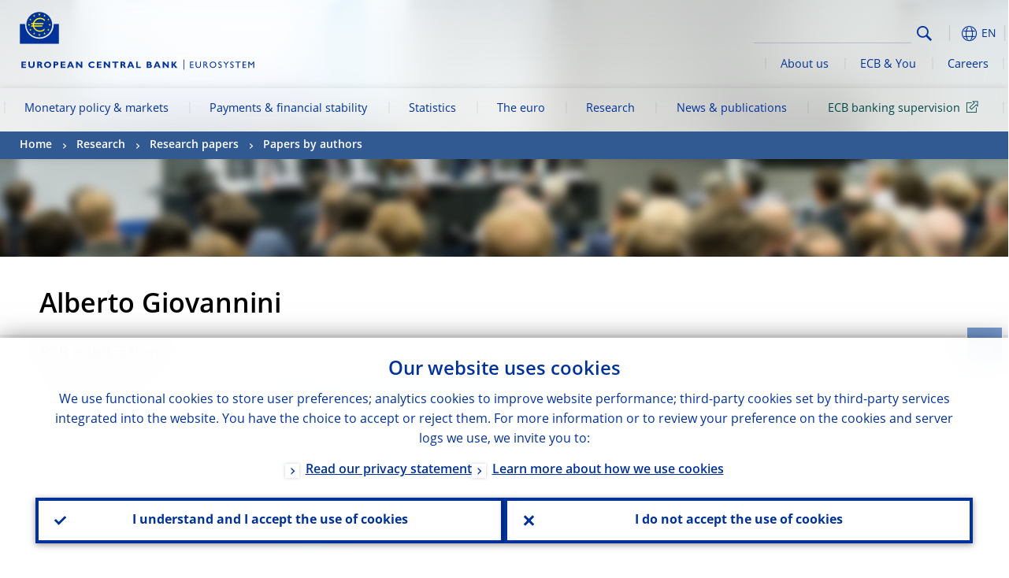

--- FILE ---
content_type: text/html; charset=UTF-8
request_url: https://www.ecb.europa.eu/pub/research/authors/profiles/alberto-giovannini.en.html
body_size: 22120
content:
<!DOCTYPE html>
<html lang="en">
<head>
        <meta charset="utf-8">        
        <link rel="preload" href="/shared/dist/fonts/opensans_fixed/OpenSans-Regular.woff2" as="font" crossorigin>
        <link rel="preload" href="/shared/dist/fonts/opensans_fixed/OpenSans-SemiBold.woff2" as="font" crossorigin>
        <link rel="preload" href="/shared/dist/fonts/opensans_fixed/OpenSans-Bold.woff2" as="font" crossorigin> 
        <link rel="preload" href="/shared/dist/fonts/ecb-iconset/ECB-icon-set.woff2" as="font" crossorigin> 
        <link rel="icon" href="/fav.ico" sizes="16x16">
        <link rel="icon" href="/favicon-16.png" sizes="16x16">
        <link rel="icon" href="/favicon-32.png" sizes="32x32">
        <link rel="icon" href="/favicon-64.png" sizes="64x64">
        <link rel="icon" href="/favicon-128.png" sizes="128x128">
        <link rel="icon" href="/favicon-192.png" sizes="192x192">
        <link rel="icon" href="/favicon-256.png" sizes="256x256">

        <link rel="shortcut icon" href="/favicon-196.png" sizes="196x196">
        <link rel="apple-touch-icon" href="/favicon-152.png" sizes="152x152">
        <link rel="apple-touch-icon" href="/favicon-180.png" sizes="180x180">

        
    
        <title>Papers by Alberto Giovannini</title>
                 <meta property="article:published_time"  content="2020-10-15">
<link rel="canonical" href="https://www.ecb.europa.eu/pub/research/authors/profiles/alberto-giovannini.en.html">
    
        <meta name="author" content="European Central Bank">
        <meta name="description" content="Papers by Alberto Giovannini">
        <meta name="viewport" content="width=device-width, initial-scale=1.0, viewport-fit=cover">

        
        <script>
            var ECB = {};
            ECB.currentLanguage = 'en';
            ECB.isoLocalLanguageName = 'English';
            ECB.isLive = true;
            ECB.version = '4332727';
            ECB.navigationVersion = '1768388002';
            ECB.clientTimeError = 1769024919 - (new Date().getTime());

            

            ECB.availableLanguages = [{"en": "English"}];            
           

        </script>
            
        <link rel="stylesheet" href="/shared/dist/css/main-ecb.min.css?4332727" media="all">         
        <meta name="twitter:card" content="summary">
        <meta name="twitter:site" content="@ecb">
   
            <meta name="explainerDate" content="1 January 1970">
        	    	<meta property="og:type" content="article">
	            <meta property="og:type" content="website">
        <meta property="og:title" content="Papers by Alberto Giovannini">
        <meta property="og:url" content="https://www.ecb.europa.eu/pub/research/authors/profiles/alberto-giovannini.en.html">
        <meta property="og:image:secure_url" content="https://www.ecb.europa.eu/pub/shared/img/socialmedia/social-default.jpg?3136c21846b77fd118cdbb98079cd548">
        <meta property="og:image" content="https://www.ecb.europa.eu/pub/shared/img/socialmedia/social-default.jpg?3136c21846b77fd118cdbb98079cd548" >
        <meta property="og:image:width" content="1200">
        <meta property="og:image:height" content="600">
        <meta property="og:description" content="Papers by Alberto Giovannini">
        <meta property="og:site_name" content="European Central Bank">
    
        <noscript>
            <style>            
                .accordion .content-box {
                    display: block;
                }
            </style>
        </noscript>        
    <script type="text/javascript">
        /*! ecb - v2.0.0 - European Central Bank */
var ECB=window.ECB||{};ECB.fast=ECB.fast||{},ECB.slow=ECB.slow||{},ECB.supports=ECB.supports||{},ECB.fast.annexSwap=function(){var t,e,n=document.querySelector(".section-press .address-box + .definition-list");n&&(t=(e=(t=(e=(t=n.previousElementSibling).previousElementSibling)&&e.classList.contains("related-topics")?e:t).previousElementSibling)&&e.classList.contains("footnotes")?e:t).parentNode.insertBefore(n,t)},ECB.fast.attribution=function(n){var t,e,a=n.style.backgroundImage||n.src;a=(a=a.replace('url("',"")).replace('")',""),n.src&&(n=n.closest("picture"));a&&(t=(t=a).replace('url("',""),e=document.location.protocol+"//"+document.location.hostname,-1===t.indexOf("http")&&-1===t.indexOf('url("//')||t.startsWith(e))&&ECB.fast.exif.getArtist(a,function(t){var e;0<(t=t?.exif||t?.xmp||"").length&&!n.classList.contains("-attribution")&&(n.classList.add("-attribution"),t='<span class="attribution"><span class="attribution-details">'+(t.startsWith("©")?"":"© ")+t+'</span> <button aria-label="Photographer"></button></span>',n.classList.contains("slider_image")&&n.parentElement?.classList.contains("-bottom")&&((e=n.parentElement?.querySelector(".slider_content_container .slider_text")).insertAdjacentHTML("beforeend",t),e=e.querySelector(".attribution button")),n.insertAdjacentHTML("beforeend",t),[n.querySelector(".attribution button"),e].forEach(e=>{e&&e.addEventListener("click",function(t){return e.parentElement.classList.toggle("-active"),t.preventDefault(),t.stopPropagation(),!1})}))})},ECB.fast.authorMove=function(){var t,e=document.getElementById("side-authors");e&&(t=Array.from(document.querySelectorAll("aside > *")).reduce(function(t,e){return t+e.clientHeight},0),e.style.marginTop=Math.max(110,t)+50+"px")},ECB.fast.connector=function(t){function e(t){t.classList.contains("-gradient-upper")&&(i="-gradient-upper"),t.classList.contains("-dark-grey")&&(o="-dark-grey"),t.classList.contains("-light-grey-blue")&&(i="-transparent-light-grey",o="-transparent-blue");var e="<div class='upper-connection "+i+"'></div> <div class='lower-connection "+o+"'></div>";t.insertAdjacentHTML("afterend",e)}function a(t,e){return t.classList.contains(e)}function n(t,e){for(var n=0;n<e.length;n++)if(a(t,e[n]))return 1}var r=(t=t||document).querySelectorAll(".connector"),i="-transparent-blue",o="-light-blue";if(0<r.length)e(r[r.length-1]);else{var s=Array.from(t.querySelectorAll(".contact-box, .see-also-boxes, .carousel, .promo-box, .contact-box, .explainer-box"));if(s.length){var l=s[0],c=l.previousElementSibling;if(c&&"DIV"==c.tagName&&!a(c,"title")){for(var u=l.nextElementSibling,g=!1;null!=u;)a(u,"in-this-section")||"SCRIPT"==u.tagName||"STYLE"==u.tagName||(-1==s.indexOf(u)?g=!0:g&&(c=(l=u).previousElementSibling,g=!1)),u=u.nextElementSibling;g||(c.classList.add("connector"),n(c,["section","intro","boxes","accordion","definition-list","tags"])&&c.classList.add("-gradient-upper"),n(c,["jumbo-box"])&&a(c,"-dark-blue")&&c.classList.add("-light-grey-blue"),a(l,".carousel")||c.classList.add("-dark-grey"),e(c))}}}},ECB.fast.exif=(()=>{var i=function(t,e,n){var a,r,i,o=t,s=e,l=n,c="";for(l=s+n;s<l;)switch((a=o.getUint8(s++))>>4){case 0:case 1:case 2:case 3:case 4:case 5:case 6:case 7:c+=String.fromCharCode(a);break;case 12:case 13:r=o.getUint8(s++),c+=String.fromCharCode((31&a)<<6|63&r);break;case 14:r=o.getUint8(s++),i=o.getUint8(s++),c+=String.fromCharCode((15&a)<<12|(63&r)<<6|(63&i)<<0)}return c},r=function(t,e,n,a){for(var r,i=t.getUint16(n,!a),o=0;o<i;o++)if(315===t.getUint16(r=n+12*o+2,!a))return s(t,r,e,a);return""},s=function(t,e,n,a){var r=t.getUint32(e+4,!a),a=t.getUint32(e+8,!a)+n;return i(t,4<r?a:e+8,r-1)},o=function(t,e,n){if("exif"!=i(t,e,4).toLowerCase())return!1;var a,e=e+(n?8:6);if(18761==t.getUint16(e))a=!1;else{if(19789!=t.getUint16(e))return!1;a=!0}return 42==t.getUint16(e+2,!a)&&!((n=t.getUint32(e+4,!a))<8)&&r(t,e,e+n,a)},l=function(t,e){return!!(t&1<<e-1)};return{getArtist:function(t,a){let e=t=>{new DataView(t);var e,n,t={exif:(t=>{var e=new DataView(t),n=!1;if(1380533830==e.getUint32(0)&&1464156752==e.getUint32(8)&&1448097880==e.getUint32(12)){if(!l(e.getUint8(20),4))return!1;n=!0}else if(255!=e.getUint8(0)||216!=e.getUint8(1))return!1;var a=2,r=t.byteLength;if(n)for(a=16;a<r;){if(a+=e.getUint32(a,!0)+4,"EXIF"==i(e,a,4))return o(e,a,!0,e.getUint32(a,!0));a+=4}else for(;a<r;){if(255!=e.getUint8(a))return!1;if(225==e.getUint8(a+1))return o(e,a+4,!1,e.getUint16(a+2)-2);a+=2+e.getUint16(a+2)}})(t),xmp:(t=t,e=new TextDecoder("utf-8"),t=new Uint8Array(t),t=(e=e.decode(t)).indexOf("<x:xmpmeta"),n=e.indexOf("</x:xmpmeta>"),-1!==t&&-1!==n&&(e=e.slice(t,n+12),(new DOMParser).parseFromString(e,"application/xml").querySelector("dc\\:creator, creator")?.textContent?.trim())||"")};a(t)},n=new XMLHttpRequest;n.onload=function(){200!==this.status&&0!==this.status||e(n.response)},n.open("GET",t,!0),n.responseType="arraybuffer",n.send(null)}}})(),ECB.fast.isLoading=function(){for(var t=document.querySelectorAll(".-is-loading"),e=0;e<t.length;e++)t[e].insertAdjacentHTML("afterbegin","<div class='is-busy'> Loading ... </div>")},ECB.fast.langLinks=function(){if(ECB.fast.isEuLanguage=!!document.querySelector("#language-values a[lang="+ECB.currentLanguage+"]:not([specialLang])"),ECB.fast.isEuLanguage&&"en"!=ECB.currentLanguage){var e=document.querySelectorAll("a:not([lang]"),n=/\.[a-z]{2,3}(\.(html|pdf)([\?#].*)?)$/;let t=["www.ecb.europa.eu","www.bankingsupervision.europa.eu","www.esrb.europa.eu"];for(var a=0;a<e.length;a++){var r=e[a];r.hasAttribute("href")&&!!(i=(i=r).getAttribute("href"))&&(-1===i.indexOf(":")||(i=i.match(/^https?:\/\/([^/]+)/))&&i[1]&&t.includes(i[1]))&&(t=>!!((t=t.getAttribute("href").match(n))&&0<t.length)&&"en"==t[0].substr(1,2))(r)&&r.setAttribute("href",r.getAttribute("href").replace(n,"."+ECB.currentLanguage+"$1"))}}var i},ECB.fast.langSwitch=function(){var e,n;ECB.isLive&&(e=localStorage.getItem("lastLanguage"),(n=function(t){return!(!t||ECB.currentLanguage==t||((t=document.querySelector("#language-values>a[lang="+t+"]"))&&(document.location.href=t.href),0))})(e)||window.addEventListener("storage",function(t){"lastLanguage"==t.key&&t.newValue!=e&&n(t.newValue)}))},ECB.fast.loadImages=function(t){for(var n,e=t,a=(t||(e=document),function(t){var e=ECB.supports.webp&&t.getAttribute("data-image-webp")?t.getAttribute("data-image-webp"):t.getAttribute("data-image"),n=t;n.style.backgroundImage="url('"+e+"')",t.classList.contains("-inner")||ECB.fast.attribution(n),n.classList.add("loaded")}),r=(window.IntersectionObserver&&(n=new IntersectionObserver(function(t){for(var e=0;e<t.length;e++)t[e].isIntersecting&&(a(t[e].target),n.unobserve(t[e].target))},{rootMargin:"50%"})),e.querySelectorAll("[data-image]")),i=0;i<r.length;i++)r[i].classList.contains("fast")||r[i].classList.contains("coin-cropper")||!n?a(r[i]):n.observe(r[i]);for(var o=e.querySelectorAll("picture img"),i=0;i<o.length;i++)ECB.fast.attribution(o[i])},ECB.fast.pageTitle=function(){var t=document.querySelector("main>.title h1");t&&0<t.innerText.length&&(document.title=t.innerText)},ECB.fast.random=function(t){Element.prototype.matches||(Element.prototype.matches=Element.prototype.msMatchesSelector||Element.prototype.webkitMatchesSelector);for(var e=(t?t:document).querySelectorAll(".random"),n=0;n<e.length;n++){e[n].querySelectorAll(".random-item");var a=[],r=(Array.prototype.slice.call(e[n].children).map(function(t){t.matches(".random-item")&&a.push(t)}),Math.floor(Math.random()*a.length));e[n].classList.contains("-daily")&&(r=(new Date).getDate()%a.length),a[r].classList.add("active");for(var i=0;i<a.length;i++)i!=r&&e[n].removeChild(a[i])}},ECB.fast.supportCheck=function(e){var n=new Image;n.onload=function(t){"load"==t.type&&1==n.width&&(document.documentElement.classList.add("webp"),ECB.supports.webp=!0),e&&e()},n.onerror=function(){e&&e()},n.src="[data-uri]"},ECB.fast.tempFixes=function(){for(var t=".table .wrapper h3",e=function(t){var e=t.parentElement.parentElement,n=document.createElement("div");n.classList.add("header"),n.innerHTML='<div class="title">'+t.innerHTML+"</div>",t.parentElement.removeChild(t),e.prepend(n)},n=document.querySelectorAll(t),a=0;a<n.length;a++)e(n[a])},ECB.fast.supportCheck(function(){function t(){ECB.jsForContentOnly||ECB.fast.pageTitle(),ECB.fast.tempFixes(),ECB.fast.random(),ECB.fast.loadImages(),ECB.fast.langLinks(),ECB.fast.connector(),ECB.fast.annexSwap(),ECB.fast.isLoading(),ECB.fast.authorMove()}"loading"!==document.readyState?t():window.addEventListener("DOMContentLoaded",t)});    </script>
    <script type="text/javascript" async src="/shared/dist/js/slow.min.js?v=4332727"></script>
    
    </head>

<body class="project-ecb section-pub sub-research sub-authors sub-profiles	">

	
<div id="skip-links">
	<div class="skip-links-content">	
		<span>Skip to:</span>
		<a href="#navwrapper"><span class="sr-only">Skip to </span>navigation</a>
		<a href="#main-content"><span class="sr-only">Skip to </span>content</a>
		<a href="#ecb-doc-footer"><span class="sr-only">Skip to </span>footer</a>
	</div>
</div>
<header id="ecb-doc-header" class="v2"> 
	<div class="headerHolder">
		<button id="toggle-sticky-nav" aria-haspopup="true" ></button>
		<div class="logo-name">
			<a href="/home/html/index.en.html" alt="Go to our homepage">
				<img src="/shared/img/logo/logo_name.en.svg" alt="European Central Bank - eurosystem">			</a>
		</div>
		<div class="logo-name-mobile">
			<a href="/home/html/index.en.html" alt="Go to our homepage">
				<img src="/shared/img/logos_mobile/ECB_Eurosystem_OneLineLogo_Mobile_EN.svg"  alt="European Central Bank - eurosystem">			</a>
		</div>
	
		<div id="language-selector-holder" role="button" title="Select language">
			<div id="language-selector"></div>
			<div id="language-selected"   aria-haspopup="true"><i></i><span class="ecb-full">EN</span></div>			
			<div id="language-values">				
				<a href="alberto-giovannini.bg.html" lang="bg" title="Български"><span class="ecb-full">Български</span></a><a href="alberto-giovannini.cs.html" lang="cs" title="Čeština"><span class="ecb-full">Čeština</span></a><a href="alberto-giovannini.da.html" lang="da" title="Dansk"><span class="ecb-full">Dansk</span></a><a href="alberto-giovannini.de.html" lang="de" title="Deutsch"><span class="ecb-full">Deutsch</span></a><a href="alberto-giovannini.el.html" lang="el" title="Eλληνικά"><span class="ecb-full">Eλληνικά</span></a><a href="alberto-giovannini.en.html" class="selected available" lang="en" title="English"><span class="ecb-full">English</span></a><a href="alberto-giovannini.es.html" lang="es" title="Español"><span class="ecb-full">Español</span></a><a href="alberto-giovannini.et.html" lang="et" title="Eesti keel"><span class="ecb-full">Eesti keel</span></a><a href="alberto-giovannini.fi.html" lang="fi" title="Suomi"><span class="ecb-full">Suomi</span></a><a href="alberto-giovannini.fr.html" lang="fr" title="Français"><span class="ecb-full">Français</span></a><a href="alberto-giovannini.ga.html" lang="ga" title="Gaeilge"><span class="ecb-full">Gaeilge</span></a><a href="alberto-giovannini.hr.html" lang="hr" title="Hrvatski"><span class="ecb-full">Hrvatski</span></a><a href="alberto-giovannini.hu.html" lang="hu" title="Magyar"><span class="ecb-full">Magyar</span></a><a href="alberto-giovannini.it.html" lang="it" title="Italiano"><span class="ecb-full">Italiano</span></a><a href="alberto-giovannini.lt.html" lang="lt" title="Lietuvių"><span class="ecb-full">Lietuvių</span></a><a href="alberto-giovannini.lv.html" lang="lv" title="Latviešu"><span class="ecb-full">Latviešu</span></a><a href="alberto-giovannini.mt.html" lang="mt" title="Malti"><span class="ecb-full">Malti</span></a><a href="alberto-giovannini.nl.html" lang="nl" title="Nederlands"><span class="ecb-full">Nederlands</span></a><a href="alberto-giovannini.pl.html" lang="pl" title="Polski"><span class="ecb-full">Polski</span></a><a href="alberto-giovannini.pt.html" lang="pt" title="Português"><span class="ecb-full">Português</span></a><a href="alberto-giovannini.ro.html" lang="ro" title="Română"><span class="ecb-full">Română</span></a><a href="alberto-giovannini.sk.html" lang="sk" title="Slovenčina"><span class="ecb-full">Slovenčina</span></a><a href="alberto-giovannini.sl.html" lang="sl" title="Slovenščina"><span class="ecb-full">Slovenščina</span></a><a href="alberto-giovannini.sv.html" lang="sv" title="Svenska"><span class="ecb-full">Svenska</span></a>			</div>
		</div>
		
		<button id="hamburger" aria-haspopup="true" >
			Menu
			<div class="icon">
				<div class="line-outer">
			    	<div class="line-inner"></div>
			  	</div>
				<div class="line-outer">
			    	<div class="line-inner"></div>
				</div>
				<div class="line-outer">
			    	<div class="line-inner"></div>
				</div>		
			</div>			
					</button>
		<div class="logo">
			<a href="/home/html/index.en.html" alt="Go to our homepage">
				<img src="/shared/img/logo/logo_only.svg" alt="our logo, a yellow Euro sign surrounded by yellow stars centered in a dark blue circle resting on a dark blue base">			
			</a>
		</div>	
		<nav id="navwrapper" role="navigation" aria-label="Main navigation"><div id="mainnav"><ul><li class="has-subpages" aria-expanded="false"><a href="/mopo/html/index.en.html">Monetary policy & markets</a><a href="#" class="subpages" title="toggle subpages for Monetary policy & markets"></a><div class="nav-first-level-wrap"><div class="nav-featured-wrap"><div class="nav-featured"><div class="item">
    <div class="title">Monetary policy & markets</div>
    <p>Our monetary policy strategy, the tools we use and the impact they have</p>
    <a href="/mopo/html/index.en.html">Overview of monetary policy and markets</a>
    <hr>
    <div class="nav-title">Quick links</div>
    <ul>
        <li><a href="/ecb/educational/explainers/tell-me/html/what-is-monetary-policy.en.html">What is monetary policy?</a></li>
        <li><a href="/mopo/strategy/strategy-review/html/index.en.html">Strategy review</a></li>
        <li><a href="/mopo/implement/app/html/index.en.html">Asset purchase programmes</a></li>
    </ul>
</div>
<a href="/press/press_conference/html/index.en.html"  class="item image">        
	<img src="/press/tvservices/html/index/ECB press conference place holder new_2560x1440.jpg" width="357" height="179" loading="lazy" style="object-fit:cover">
	<div class="image-caption">Latest monetary policy press conference</div>
    <div class="image-date">18 December 2025</div> 
</a>
</div></div><ul><li class="has-subpages"><a href="/mopo/intro/html/index.en.html">Introduction</a><a href="#" class="subpages" title="toggle subpages for Introduction"></a><ul><li class="clearfix"><a href="/mopo/intro/benefits/html/index.en.html">Benefits of price stability</a></li><li class="clearfix"><a href="/mopo/intro/role/html/index.en.html">Scope of monetary policy</a></li><li class="clearfix"><a href="/mopo/intro/transmission/html/index.en.html">Transmission mechanism</a></li></ul></li><li class="clearfix"><a href="/mopo/decisions/html/index.en.html">Decisions, statements & accounts</a></li><li class="has-subpages"><a href="/mopo/strategy/html/index.en.html">Monetary policy strategy</a><a href="#" class="subpages" title="toggle subpages for Monetary policy strategy"></a><ul><li class="clearfix"><a href="/mopo/strategy/strategy-review/html/index.en.html">Strategy review</a></li><li class="clearfix"><a href="/mopo/strategy/medium-term-orientation/html/index.en.html">Medium-term orientation</a></li><li class="clearfix"><a href="/mopo/strategy/pricestab/html/index.en.html">Two per cent inflation target</a></li></ul></li><li class="has-subpages"><a href="/mopo/devel/html/index.en.html">Economic, monetary and financial analysis</a><a href="#" class="subpages" title="toggle subpages for Economic, monetary and financial analysis"></a><ul><li class="clearfix"><a href="/mopo/devel/ecana/html/index.en.html">Economic analysis</a></li><li class="clearfix"><a href="/mopo/devel/monan/html/index.en.html">Monetary and financial analysis</a></li></ul></li><li class="has-subpages"><a href="/mopo/implement/html/index.en.html">Instruments</a><a href="#" class="subpages" title="toggle subpages for Instruments"></a><ul><li class="has-subpages"><a href="/mopo/implement/omo/html/index.en.html">Open market operations</a><a href="#" class="subpages" title="toggle subpages for Open market operations"></a><ul><li class="clearfix"><a href="/mopo/implement/omo/tltro/html/index.en.html">TLTROs</a></li></ul></li><li class="has-subpages"><a href="/mopo/implement/app/html/index.en.html">Asset purchase programmes</a><a href="#" class="subpages" title="toggle subpages for Asset purchase programmes"></a><ul><li class="clearfix"><a href="/mopo/implement/app/lending/html/index.en.html">Securities lending</a></li></ul></li><li class="clearfix"><a href="/mopo/implement/pepp/html/index.en.html">Pandemic emergency purchase programme</a></li><li class="clearfix"><a href="/mopo/implement/sf/html/index.en.html">Standing facilities</a></li><li class="has-subpages"><a href="/mopo/implement/mr/html/index.en.html">Minimum reserves</a><a href="#" class="subpages" title="toggle subpages for Minimum reserves"></a><ul><li class="clearfix"><a href="/mopo/implement/mr/two-tier/html/index.en.html">Two-tier system</a></li></ul></li></ul></li><li class="has-subpages"><a href="/mopo/international-market-operations/html/index.en.html">International market operations</a><a href="#" class="subpages" title="toggle subpages for International market operations"></a><ul><li class="clearfix"><a href="/mopo/international-market-operations/liquidity_lines/html/index.en.html">Euro central bank liquidity lines</a></li></ul></li><li class="clearfix"><a href="/mopo/ela/html/index.en.html">Emergency liquidity assistance (ELA)</a></li><li class="clearfix"><a href="/mopo/liq/html/index.en.html">Liquidity analysis</a></li><li class="has-subpages"><a href="/mopo/coll/html/index.en.html">Collateral</a><a href="#" class="subpages" title="toggle subpages for Collateral"></a><ul><li class="has-subpages"><a href="/mopo/coll/standards/html/index.en.html">Eligibility criteria and assessment</a><a href="#" class="subpages" title="toggle subpages for Eligibility criteria and assessment"></a><ul><li class="clearfix"><a href="/mopo/coll/standards/marketable/html/index.en.html">Marketable assets</a></li><li class="clearfix"><a href="/mopo/coll/standards/nonmarketable/html/index.en.html">Non-marketable assets</a></li></ul></li><li class="has-subpages"><a href="/mopo/coll/assets/html/index.en.html">List of eligible marketable assets</a><a href="#" class="subpages" title="toggle subpages for List of eligible marketable assets"></a><ul><li class="clearfix"><a href="/mopo/coll/assets/guide/html/index.en.html">User guide</a></li></ul></li><li class="has-subpages"><a href="/mopo/coll/coll/html/index.en.html">Collateral management</a><a href="#" class="subpages" title="toggle subpages for Collateral management"></a><ul><li class="clearfix"><a href="/mopo/coll/coll/eligiblesss/html/index.en.html">Eligible SSSs</a></li><li class="clearfix"><a href="/mopo/coll/coll/ssslinks/html/index.en.html">Eligible links</a></li><li class="clearfix"><a href="/mopo/coll/coll/triparty/html/index.en.html">Eligible triparty agents</a></li></ul></li><li class="has-subpages"><a href="/mopo/coll/risk/html/index.en.html">Risk mitigation</a><a href="#" class="subpages" title="toggle subpages for Risk mitigation"></a><ul><li class="clearfix"><a href="/mopo/coll/risk/ecaf/html/index.en.html">ECAF</a></li><li class="clearfix"><a href="/mopo/coll/risk/riskcontrol/html/index.en.html">Risk control</a></li><li class="clearfix"><a href="/mopo/coll/risk/liquidity/html/index.en.html">Haircut categories</a></li><li class="clearfix"><a href="/mopo/coll/risk/valuation/html/index.en.html">Valuation</a></li></ul></li><li class="has-subpages"><a href="/mopo/coll/loanlevel/html/index.en.html">Loan-level requirements</a><a href="#" class="subpages" title="toggle subpages for Loan-level requirements"></a><ul><li class="clearfix"><a href="/mopo/coll/loanlevel/transmission/html/index.en.html">Data templates</a></li><li class="clearfix"><a href="/mopo/coll/loanlevel/implementation/html/index.en.html">Eligibility requirements</a></li><li class="clearfix"><a href="/mopo/coll/loanlevel/faq/html/index.en.html">Frequently asked questions</a></li></ul></li><li class="clearfix"><a href="/mopo/coll/contacts/html/index.en.html">Contacts</a></li></ul></li><li class="has-subpages"><a href="/mopo/eaec/html/index.en.html">Structure of the euro area economy</a><a href="#" class="subpages" title="toggle subpages for Structure of the euro area economy"></a><ul><li class="clearfix"><a href="/mopo/eaec/ecopolicy/html/index.en.html">Economic policy</a></li><li class="clearfix"><a href="/mopo/eaec/fiscal/html/index.en.html">Fiscal policies</a></li><li class="clearfix"><a href="/mopo/eaec/trade/html/index.en.html">External trade</a></li><li class="clearfix"><a href="/mopo/eaec/eer/html/index.en.html">Effective exchange rates</a></li><li class="clearfix"><a href="/mopo/eaec/structure/html/index.en.html">Financial structure</a></li><li class="clearfix"><a href="/mopo/eaec/markets/html/index.en.html">Financial markets</a></li><li class="clearfix"><a href="/mopo/eaec/intermediaries/html/index.en.html">Financial intermediaries</a></li><li class="clearfix"><a href="/mopo/eaec/diversity/html/index.en.html">Economic diversity</a></li><li class="clearfix"><a href="/mopo/eaec/labour/html/index.en.html">Labour market</a></li></ul></li><li class="has-subpages"><a href="/mopo/market-contact-groups/html/index.en.html">Market contact groups</a><a href="#" class="subpages" title="toggle subpages for Market contact groups"></a><ul><li class="clearfix"><a href="/mopo/market-contact-groups/bmcg/html/index.en.html">Bond market (BMCG)</a></li><li class="clearfix"><a href="/mopo/market-contact-groups/mmcg/html/index.en.html">Money market (MMCG)</a></li><li class="clearfix"><a href="/mopo/market-contact-groups/dimcg/html/index.en.html">Debt Issuance Market Contact Group (DIMCG)</a></li><li class="clearfix"><a href="/mopo/market-contact-groups/omg/html/index.en.html">ECB Operations managers group (ECB OMG)</a></li><li class="clearfix"><a href="/mopo/market-contact-groups/fxcg/html/index.en.html">Foreign exchange (FXCG)</a></li><li class="clearfix"><a href="/mopo/market-contact-groups/iid/html/index.en.html">Institutional Investor Dialogue (IID)</a></li><li class="clearfix"><a href="/mopo/market-contact-groups/macg/html/index.en.html">Monetary Analysis Contact Group (MACG)</a></li></ul></li></ul></div></li><li class="has-subpages" aria-expanded="false"><a href="/paym/html/index.en.html">Payments & financial stability</a><a href="#" class="subpages" title="toggle subpages for Payments & financial stability"></a><div class="nav-first-level-wrap"><div class="nav-featured-wrap"><div class="nav-featured"><div class="item">
    <div class="title">Payments & financial stability</div>
    <p>Insights into our work on financial stability and payments and market infrastructures</p>
    <a href="/paym/html/index.en.html">Overview of payments and financial stability</a>
    <hr>
    <div class="nav-title">Quick links</div>
    <ul>
        <li><a href="/euro/digital_euro/html/index.en.html">Digital euro</a></li>
        <li><a href="/press/intro/html/index.en.html">Payments news & events</a></li>
        <li><a href="/paym/groups/html/index.en.html">Market contact groups</a></li>
        <li><a href="/paym/target/target-professional-use-documents-links/html/index.en.html">TARGET professional use documents and links</a></li>
    </ul>
</div>
<a href="/pub/financial-stability/fsr/html/index.en.html"  class="item image">
    <img src="/paym/financial-stability/html/index/fsr_1000x750.jpg" width="357" height="179" loading="lazy" style="object-fit:cover">
    <div class="image-caption">Latest Financial Stability Review</div>
    <div class="image-date">26 November 2025</div>
</a>
</div></div><ul><li class="clearfix"><span>Payments</span></li><li class="has-subpages"><a href="/paym/target/html/index.en.html">TARGET Services</a><a href="#" class="subpages" title="toggle subpages for TARGET Services"></a><ul><li class="clearfix"><a href="/paym/target/coco/html/index.en.html">Shared features</a></li><li class="has-subpages"><a href="/paym/target/t2/html/index.en.html">T2</a><a href="#" class="subpages" title="toggle subpages for T2"></a><ul><li class="clearfix"><a href="/paym/target/t2/facts/html/index.en.html">Facts and figures</a></li><li class="clearfix"><a href="/paym/target/t2/governance/html/index.en.html">Governance</a></li></ul></li><li class="has-subpages"><a href="/paym/target/t2s/html/index.en.html">T2S</a><a href="#" class="subpages" title="toggle subpages for T2S"></a><ul><li class="clearfix"><a href="/paym/target/t2s/governance/html/index.en.html">Governance</a></li><li class="clearfix"><a href="/paym/target/t2s/facts/html/index.en.html">Facts and figures</a></li><li class="clearfix"><a href="/paym/target/t2s/pricing/html/index.en.html">Pricing</a></li></ul></li><li class="has-subpages"><a href="/paym/target/tips/html/index.en.html">TIPS</a><a href="#" class="subpages" title="toggle subpages for TIPS"></a><ul><li class="clearfix"><a href="/paym/target/tips/crossborder/html/index.en.html">Cross-border payments</a></li><li class="clearfix"><a href="/paym/target/tips/governance/html/index.en.html">Governance</a></li><li class="clearfix"><a href="/paym/target/tips/facts/html/index.en.html">Facts and figures</a></li><li class="clearfix"><a href="/paym/target/tips/onboarding/html/index.en.html">Onboarding</a></li></ul></li><li class="clearfix"><a href="/paym/target/ecms/html/index.en.html">ECMS</a></li><li class="has-subpages"><a href="/paym/target/pontes/html/index.en.html">Pontes</a><a href="#" class="subpages" title="toggle subpages for Pontes"></a><ul><li class="clearfix"><a href="/paym/target/pontes/governance/html/index.en.html">Governance</a></li></ul></li><li class="has-subpages"><a href="/paym/target/target-professional-use-documents-links/html/index.en.html">TARGET professional use documents & links</a><a href="#" class="subpages" title="toggle subpages for TARGET professional use documents & links"></a><ul><li class="clearfix"><a href="/paym/target/target-professional-use-documents-links/coco/html/index.en.html">Shared features documents & links</a></li><li class="clearfix"><a href="/paym/target/target-professional-use-documents-links/t2/html/index.en.html">T2 documents & links</a></li><li class="clearfix"><a href="/paym/target/target-professional-use-documents-links/t2s/html/index.en.html">T2S documents & links</a></li><li class="clearfix"><a href="/paym/target/target-professional-use-documents-links/tips/html/index.en.html">TIPS documents & links</a></li><li class="clearfix"><a href="/paym/target/target-professional-use-documents-links/ecms/html/index.en.html">ECMS documents & links</a></li></ul></li></ul></li><li class="has-subpages"><a href="/paym/dlt/html/index.en.html">Tokenisation and DLT</a><a href="#" class="subpages" title="toggle subpages for Tokenisation and DLT"></a><ul><li class="clearfix"><a href="/paym/dlt/appia/html/index.en.html">Appia</a></li><li class="clearfix"><a href="/paym/dlt/exploratory/html/index.en.html">Exploratory work</a></li></ul></li><li class="has-subpages"><a href="/paym/retail/html/index.en.html">Retail payments</a><a href="#" class="subpages" title="toggle subpages for Retail payments"></a><ul><li class="clearfix"><a href="/paym/retail/retail_payments_strategy/html/index.en.html">Retail payments strategy</a></li><li class="clearfix"><a href="/paym/retail/ecb/html/index.en.html">ECB as a catalyst</a></li><li class="clearfix"><a href="/paym/retail/sepa/html/index.en.html">SEPA</a></li><li class="clearfix"><a href="/paym/retail/instant_payments/html/index.en.html">Instant payments</a></li><li class="clearfix"><a href="/paym/retail/groups/html/index.en.html">Market contact groups</a></li></ul></li><li class="has-subpages"><a href="/paym/collateral/html/index.en.html">Collateral management harmonisation</a><a href="#" class="subpages" title="toggle subpages for Collateral management harmonisation"></a><ul><li class="clearfix"><a href="/paym/collateral/score/html/index.en.html">SCoRE</a></li><li class="clearfix"><a href="/paym/collateral/implementation/html/index.en.html">Implementation</a></li><li class="clearfix"><a href="/paym/collateral/faq/html/index.en.html">FAQ</a></li><li class="clearfix"><a href="/paym/collateral/ami-seco/html/index.en.html">AMI-SeCo</a></li></ul></li><li class="has-subpages"><a href="/paym/cyber-resilience/html/index.en.html">Cyber resilience</a><a href="#" class="subpages" title="toggle subpages for Cyber resilience"></a><ul><li class="clearfix"><a href="/paym/cyber-resilience/fmi/html/index.en.html">Financial market infrastructures</a></li><li class="clearfix"><a href="/paym/cyber-resilience/tiber-eu/html/index.en.html">TIBER-EU</a></li><li class="clearfix"><a href="/paym/cyber-resilience/euro-cyber-board/html/index.en.html">Euro Cyber Resilience Board</a></li></ul></li><li class="has-subpages"><a href="/paym/pol/html/index.en.html">Oversight</a><a href="#" class="subpages" title="toggle subpages for Oversight"></a><ul><li class="clearfix"><a href="/paym/pol/systems/html/index.en.html">Payment systems</a></li><li class="clearfix"><a href="/paym/pol/target2-securities/html/index.en.html">TARGET2-Securities</a></li><li class="clearfix"><a href="/paym/pol/instr/html/index.en.html">Electronic payments</a></li><li class="clearfix"><a href="/paym/pol/clearing/html/index.en.html">Securities settlement systems and central counterparties</a></li><li class="clearfix"><a href="/paym/pol/critical/html/index.en.html">Critical service providers</a></li><li class="clearfix"><a href="/paym/pol/correspondent-and-custodian-banks/html/index.en.html">Correspondent and custodian banks</a></li><li class="clearfix"><a href="/paym/pol/forum/html/index.en.html">SecuRe Pay forum</a></li></ul></li><li class="has-subpages"><a href="/paym/erms/html/index.en.html">Reserve management services</a><a href="#" class="subpages" title="toggle subpages for Reserve management services"></a><ul><li class="clearfix"><a href="/paym/erms/aspects/html/index.en.html">Key aspects</a></li><li class="clearfix"><a href="/paym/erms/service/html/index.en.html">Range of services</a></li></ul></li><li class="has-subpages"><a href="/paym/cashprof/html/index.en.html">Cash professionals</a><a href="#" class="subpages" title="toggle subpages for Cash professionals"></a><ul><li class="has-subpages"><a href="/paym/cashprof/cashhand/html/index.en.html">Cash handling</a><a href="#" class="subpages" title="toggle subpages for Cash handling"></a><ul><li class="clearfix"><a href="/paym/cashprof/cashhand/devices/html/index.en.html">Authentication devices</a></li><li class="clearfix"><a href="/paym/cashprof/cashhand/recycling/html/index.en.html">Recirculation of banknotes</a></li></ul></li><li class="clearfix"><a href="/paym/cashprof/cdispec/html/index.en.html">Common detector interface specifications</a></li><li class="clearfix"><a href="/paym/cashprof/accreditation/html/index.en.html">Banknote manufacturer accreditation</a></li></ul></li><li class="clearfix"><span>Financial stability</span></li><li class="clearfix"><a href="/paym/financial-stability/html/index.en.html">Introduction to financial stability</a></li><li class="clearfix"><a href="/paym/macroprudential-measures/html/index.en.html">Macroprudential Measures</a></li><li class="clearfix"><a href="/paym/financial_stability_contact_groups/html/index.en.html">Financial stability contact groups</a></li></ul></div></li><li class="has-subpages" aria-expanded="false"><a href="/stats/html/index.en.html">Statistics</a><a href="#" class="subpages" title="toggle subpages for Statistics"></a><div class="nav-first-level-wrap"><div class="nav-featured-wrap"><div class="nav-featured"><div class="item">
    <div class="title">Statistics</div>
    <p>Access to all ECB statistics and background information</p>
    <a href="/stats/html/index.en.html">Overview of ECB statistics</a>
    <hr>
    <div class="nav-title">Quick links</div>
    <ul>
        <li><a href="https://data.ecb.europa.eu/main-figures">Main figures</a></li>
		<li><a href="https://data.ecb.europa.eu/">ECB Data Portal</a></li>
		<li><a href="/press/stats/html/index.en.html">Statistical releases</a></li>
        
    </ul>
</div>
<!-- <a href="/press/blog/date/2024/html/ecb.blog20240418~2240ea1850.en.html"  class="item image">    <img src="/press/blog/date/2024/html//ecb.blog20240418~2240ea1850/ecb.blog20240418~2240ea1850.jpg" width="357" height="179" loading="lazy" style="object-fit:cover">
    <div class="image-caption">THE ECB BLOG - Improved data: how climate change impacts banks</div>
    <div class="image-date">18 April 2024</div>
</a> -->


<a href="/press/pr/date/2025/html/ecb.pr250313~9d160bc6e2.en.html"  class="item image">    <img src="/stats/html/index/ECB_Website_StatisticsMegaMenu_95044094-01.png" width="357" height="179" loading="lazy" style="object-fit:cover">
    <div class="image-caption">PRESS RELEASE - ECB launches pilot project for research access to confidential statistical data</div>
    <div class="image-date">13 March 2025</div>
</a>
</div></div><ul><li class="clearfix"><span>Frequently accessed</span></li><li class="clearfix"><a href="/stats/euro-exchange-rates/html/index.en.html">Euro exchange rates</a></li><li class="clearfix"><a href="/stats/key-ecb-interest-rates/html/index.en.html">Key ECB interest rates</a></li><li class="has-subpages"><a href="/stats/euro-short-term-rates/html/index.en.html">Euro short-term rate (€STR)</a><a href="#" class="subpages" title="toggle subpages for Euro short-term rate (€STR)"></a><ul><li class="has-subpages"><a href="/stats/euro-short-term-rates/interest_rate_benchmarks/html/index.en.html">Interest rate benchmarks</a><a href="#" class="subpages" title="toggle subpages for Interest rate benchmarks"></a><ul><li class="clearfix"><a href="/stats/euro-short-term-rates/interest_rate_benchmarks/WG_euro_risk-free_rates/html/index.en.html">Working group on euro risk-free rates</a></li></ul></li></ul></li><li class="clearfix"><a href="/stats/inflation/html/index.en.html">Inflation</a></li><li class="clearfix"><a href="/stats/euro-area-yield-curves/html/index.en.html">Euro area yield curves</a></li><li class="clearfix"><span>All statistics & background</span></li><li class="clearfix"><a href="/stats/all-key-statistics/html/index.en.html">All key statistics</a></li><li class="clearfix"><a href="/stats/accessing-our-data/html/index.en.html">All data services</a></li><li class="has-subpages"><a href="/stats/ecb_statistics/html/index.en.html">Data reporting & standards</a><a href="#" class="subpages" title="toggle subpages for Data reporting & standards"></a><ul><li class="clearfix"><a href="/stats/ecb_statistics/governance_and_quality_framework/html/index.en.html">Governance and quality framework</a></li><li class="clearfix"><a href="/stats/ecb_statistics/co-operation_and_standards/html/index.en.html">Co-operation and standards</a></li><li class="clearfix"><a href="/stats/ecb_statistics/reporting/html/index.en.html">Banks’ data reporting</a></li><li class="has-subpages"><a href="/stats/ecb_statistics/anacredit/html/index.en.html">AnaCredit</a><a href="#" class="subpages" title="toggle subpages for AnaCredit"></a><ul><li class="clearfix"><a href="/stats/ecb_statistics/anacredit/questions/html/index.en.html">AnaCredit Q&A</a></li></ul></li><li class="clearfix"><a href="/stats/ecb_statistics/consultations/html/index.en.html">Public consultations</a></li><li class="clearfix"><a href="/stats/ecb_statistics/dialogue/html/index.en.html">Banking industry dialogue on ESCB statistics and integrated reporting</a></li><li class="clearfix"><a href="/stats/ecb_statistics/sdmx/html/index.en.html">SDMX – statistical data exchange model</a></li><li class="clearfix"><a href="/stats/ecb_statistics/inexda/html/index.en.html">INEXDA - granular data network</a></li></ul></li></ul></div></li><li class="has-subpages" aria-expanded="false"><a href="/euro/html/index.en.html">The euro</a><a href="#" class="subpages" title="toggle subpages for The euro"></a><div class="nav-first-level-wrap"><div class="nav-featured-wrap"><div class="nav-featured"><div class="item">
    <div class="title">The euro</div>
    <p>All you need to know about our common currency</p>
    <a href="/euro/html/index.en.html">Overview of the euro</a>
    <hr>
    <div class="nav-title">Quick links</div>
    <ul>
        <li><a href="/paym/cashprof/html/index.en.html">Cash professionals</a></li>
        <li><a href="/stats/policy_and_exchange_rates/banknotes+coins/html/index.en.html">Banknote and coins
                statistics</a></li>
        <li><a href="/stats/policy_and_exchange_rates/euro_reference_exchange_rates/html/index.en.html">Euro exchange
                rates</a></li>
    </ul>
</div>
<a href="/stats/ecb_surveys/space/html/ecb.space2024~19d46f0f17.en.html" class="item image">
    <img src="/euro/shared/img/cover.png" width="357" height="179" loading="lazy" style="object-fit:cover">
    <div class="image-caption">Study on the payment attitudes of consumers in the euro area (SPACE) – 2024</div>
    <div class="image-date">19 December 2024</div>
</a></div></div><ul><li class="has-subpages"><a href="/euro/digital_euro/html/index.en.html">Digital euro</a><a href="#" class="subpages" title="toggle subpages for Digital euro"></a><ul><li class="has-subpages"><a href="/euro/digital_euro/features/html/index.en.html">What it is</a><a href="#" class="subpages" title="toggle subpages for What it is"></a><ul><li class="clearfix"><a href="/euro/digital_euro/features/privacy/html/index.en.html">Digital euro and privacy</a></li></ul></li><li class="clearfix"><a href="/euro/digital_euro/how-it-works/html/index.en.html">How it works</a></li><li class="clearfix"><a href="/euro/digital_euro/why-we-need-it/html/index.en.html">Why we need it</a></li><li class="clearfix"><a href="/euro/digital_euro/innovation-platform/html/index.en.html">Innovation platform</a></li><li class="clearfix"><a href="/euro/digital_euro/progress/html/index.en.html">Timeline and progress</a></li><li class="has-subpages"><a href="/euro/digital_euro/timeline/html/index.en.html">In-depth information</a><a href="#" class="subpages" title="toggle subpages for In-depth information"></a><ul><li class="clearfix"><a href="/euro/digital_euro/timeline/stakeholder/html/index.en.html">Governance and stakeholder engagement</a></li><li class="clearfix"><a href="/euro/digital_euro/timeline/profuse/html/index.en.html">Technical documents and research</a></li><li class="clearfix"><a href="/euro/digital_euro/timeline/rulebook/html/index.en.html">Scheme rulebook</a></li></ul></li><li class="clearfix"><a href="/euro/digital_euro/faqs/html/index.en.html">Frequently asked questions</a></li></ul></li><li class="clearfix"><span>Cash</span></li><li class="has-subpages"><a href="/euro/cash_strategy/html/index.en.html">The Eurosystem cash strategy</a><a href="#" class="subpages" title="toggle subpages for The Eurosystem cash strategy"></a><ul><li class="clearfix"><a href="/euro/cash_strategy/cash_role/html/index.en.html">The role of cash</a></li><li class="clearfix"><a href="/euro/cash_strategy/issuance/html/index.en.html">Issuance and circulation</a></li><li class="clearfix"><a href="/euro/cash_strategy/acceptance-cash/html/index.en.html">Access to and acceptance of cash</a></li><li class="clearfix"><a href="/euro/cash_strategy/faqs/html/index.en.html">Frequently asked questions</a></li></ul></li><li class="has-subpages"><a href="/euro/banknotes/html/index.en.html">Banknotes</a><a href="#" class="subpages" title="toggle subpages for Banknotes"></a><ul><li class="has-subpages"><a href="/euro/banknotes/future_banknotes/html/index.en.html">Future banknotes</a><a href="#" class="subpages" title="toggle subpages for Future banknotes"></a><ul><li class="clearfix"><a href="/euro/banknotes/future_banknotes/redesign/html/index.en.html">Redesign process</a></li></ul></li><li class="has-subpages"><a href="/euro/banknotes/current/html/index.en.html">Current banknotes</a><a href="#" class="subpages" title="toggle subpages for Current banknotes"></a><ul><li class="clearfix"><a href="/euro/banknotes/current/denominations/html/index.en.html">Denominations</a></li><li class="clearfix"><a href="/euro/banknotes/current/design/html/index.en.html">Design elements</a></li><li class="clearfix"><a href="/euro/banknotes/current/security/html/index.en.html">Security features</a></li></ul></li><li class="clearfix"><a href="/euro/banknotes/ac/html/index.en.html">Anti-counterfeiting</a></li><li class="clearfix"><a href="/euro/banknotes/production/html/index.en.html">Banknote production and stocks</a></li><li class="clearfix"><a href="/euro/banknotes/damaged/html/index.en.html">Damaged and inked-stained banknotes</a></li><li class="has-subpages"><a href="/euro/banknotes/environmental/html/index.en.html">Environment, health and safety</a><a href="#" class="subpages" title="toggle subpages for Environment, health and safety"></a><ul><li class="clearfix"><a href="/euro/banknotes/environmental/pef/html/index.en.html">Product environmental footprint</a></li></ul></li><li class="clearfix"><a href="/euro/banknotes/research/html/index.en.html">Research and development</a></li><li class="clearfix"><a href="/euro/banknotes/images/html/index.en.html">Images and reproduction rules</a></li><li class="clearfix"><a href="/euro/banknotes/info/html/index.en.html">Information and training materials</a></li></ul></li><li class="has-subpages"><a href="/euro/coins/html/index.en.html">Coins</a><a href="#" class="subpages" title="toggle subpages for Coins"></a><ul><li class="clearfix"><a href="/euro/coins/2euro/html/index.en.html">€2</a></li><li class="clearfix"><a href="/euro/coins/1euro/html/index.en.html">€1</a></li><li class="clearfix"><a href="/euro/coins/50cents/html/index.en.html">50 cent</a></li><li class="clearfix"><a href="/euro/coins/20cents/html/index.en.html">20 cent</a></li><li class="clearfix"><a href="/euro/coins/10cents/html/index.en.html">10 cent</a></li><li class="clearfix"><a href="/euro/coins/5cents/html/index.en.html">5 cent</a></li><li class="clearfix"><a href="/euro/coins/2cents/html/index.en.html">2 cent</a></li><li class="clearfix"><a href="/euro/coins/1cent/html/index.en.html">1 cent</a></li><li class="clearfix"><a href="/euro/coins/common/html/index.en.html">Common sides</a></li><li class="clearfix"><a href="/euro/coins/comm/html/index.en.html">€2 commemorative coins</a></li><li class="clearfix"><a href="/euro/coins/security/html/index.en.html">Security features</a></li><li class="clearfix"><a href="/euro/coins/collect/html/index.en.html">Collector coins</a></li></ul></li><li class="has-subpages"><a href="/euro/changeover/html/index.en.html">Joining the euro area</a><a href="#" class="subpages" title="toggle subpages for Joining the euro area"></a><ul><li class="clearfix"><a href="/euro/changeover/bulgaria/html/index.en.html">Bulgaria (2026)</a></li><li class="clearfix"><a href="/euro/changeover/croatia/html/index.en.html">Croatia (2023)</a></li><li class="clearfix"><a href="/euro/changeover/lithuania/html/index.en.html">Lithuania (2015)</a></li><li class="clearfix"><a href="/euro/changeover/latvia/html/index.en.html">Latvia (2014)</a></li><li class="clearfix"><a href="/euro/changeover/estonia/html/index.en.html">Estonia (2011)</a></li><li class="clearfix"><a href="/euro/changeover/slovakia/html/index.en.html">Slovakia (2009)</a></li><li class="clearfix"><a href="/euro/changeover/cyprus/html/index.en.html">Cyprus (2008)</a></li><li class="clearfix"><a href="/euro/changeover/malta/html/index.en.html">Malta (2008)</a></li><li class="clearfix"><a href="/euro/changeover/slovenia/html/index.en.html">Slovenia (2007)</a></li><li class="clearfix"><a href="/euro/changeover/2002/html/index.en.html">Initial changeover (2002)</a></li></ul></li><li class="has-subpages"><a href="/euro/exchange/html/index.en.html">Exchanging national cash</a><a href="#" class="subpages" title="toggle subpages for Exchanging national cash"></a><ul><li class="clearfix"><a href="/euro/exchange/au/html/index.en.html">Austria</a></li><li class="clearfix"><a href="/euro/exchange/be/html/index.en.html">Belgium</a></li><li class="clearfix"><a href="/euro/exchange/bg/html/index.en.html">Bulgaria</a></li><li class="clearfix"><a href="/euro/exchange/hr/html/index.en.html">Croatia</a></li><li class="clearfix"><a href="/euro/exchange/cy/html/index.en.html">Cyprus</a></li><li class="clearfix"><a href="/euro/exchange/et/html/index.en.html">Estonia</a></li><li class="clearfix"><a href="/euro/exchange/fi/html/index.en.html">Finland</a></li><li class="clearfix"><a href="/euro/exchange/fr/html/index.en.html">France</a></li><li class="clearfix"><a href="/euro/exchange/de/html/index.en.html">Germany</a></li><li class="clearfix"><a href="/euro/exchange/gr/html/index.en.html">Greece</a></li><li class="clearfix"><a href="/euro/exchange/ir/html/index.en.html">Ireland</a></li><li class="clearfix"><a href="/euro/exchange/lv/html/index.en.html">Latvia</a></li><li class="clearfix"><a href="/euro/exchange/it/html/index.en.html">Italy</a></li><li class="clearfix"><a href="/euro/exchange/lt/html/index.en.html">Lithuania</a></li><li class="clearfix"><a href="/euro/exchange/lu/html/index.en.html">Luxembourg</a></li><li class="clearfix"><a href="/euro/exchange/mt/html/index.en.html">Malta</a></li><li class="clearfix"><a href="/euro/exchange/nl/html/index.en.html">The Netherlands</a></li><li class="clearfix"><a href="/euro/exchange/pt/html/index.en.html">Portugal</a></li><li class="clearfix"><a href="/euro/exchange/slovakia/html/index.en.html">Slovakia</a></li><li class="clearfix"><a href="/euro/exchange/sl/html/index.en.html">Slovenia</a></li><li class="clearfix"><a href="/euro/exchange/es/html/index.en.html">Spain</a></li></ul></li><li class="clearfix"><a href="/euro/visually/html/index.en.html">Visually impaired people</a></li></ul></div></li><li class="has-subpages -section" aria-expanded="false"><a href="/pub/html/index.en.html">Research</a><a href="#" class="subpages" title="toggle subpages for Research"></a><div class="nav-first-level-wrap"><div class="nav-featured-wrap"><div class="nav-featured"><div class="item">
    <div class="title">Research</div>
    <p>In-depth studies and expert analyses covering diverse topics and fields</p>
    <a href="/pub/html/index.en.html">Overview of ECB research</a>
    <hr>
    <div class="nav-title">Quick links</div>
    <ul>
        <li><a href="/press/conferences/html/index.en.html">Conferences & seminars</a></li>
        <li><a href="/pub/economic-research/programmes/html/index.en.html">Opportunities for researchers</a></li>
    </ul>
</div>
<a href="/press/research-publications/resbull/html/index.en.html" class="item image">
    <img src="/pub/html/index/research-bulletin_2560x800.jpg" width="357" height="179" loading="lazy" style="object-fit:cover">
    <div class="image-caption">Research Bulletin</div>
</a>
</div></div><ul><li class="has-subpages"><a href="/pub/economic-research/html/index.en.html">Economic research</a><a href="#" class="subpages" title="toggle subpages for Economic research"></a><ul><li class="has-subpages"><a href="/pub/economic-research/research_agenda/html/index.en.html">Research agenda</a><a href="#" class="subpages" title="toggle subpages for Research agenda"></a><ul><li class="clearfix"><a href="/pub/economic-research/research_agenda/monetary_policy/html/index.en.html">Monetary policy, strategy and implementation</a></li><li class="clearfix"><a href="/pub/economic-research/research_agenda/fiscal_policy/html/index.en.html">Fiscal policy and governance within EMU</a></li><li class="clearfix"><a href="/pub/economic-research/research_agenda/international/html/index.en.html">International macro and finance</a></li><li class="clearfix"><a href="/pub/economic-research/research_agenda/real_sector/html/index.en.html">Real sector and microeconomic analysis</a></li><li class="clearfix"><a href="/pub/economic-research/research_agenda/forecasting/html/index.en.html">Forecasting and business cycle analysis</a></li><li class="clearfix"><a href="/pub/economic-research/research_agenda/macro-finance/html/index.en.html">Macro-finance, systemic risk and macroprudential policy</a></li><li class="clearfix"><a href="/pub/economic-research/research_agenda/financial_institutions/html/index.en.html">Financial institutions, microprudential policy, financial markets and payments</a></li></ul></li><li class="has-subpages"><a href="/pub/economic-research/programmes/html/index.en.html">Opportunities for researchers</a><a href="#" class="subpages" title="toggle subpages for Opportunities for researchers"></a><ul><li class="clearfix"><a href="/pub/economic-research/programmes/duisenberg/html/index.en.html">Wim Duisenberg Fellowship</a></li><li class="clearfix"><a href="/pub/economic-research/programmes/visitors/html/index.en.html">Regular Research Visitors</a></li><li class="clearfix"><a href="/pub/economic-research/programmes/lamfalussy/html/index.en.html">Lamfalussy Fellowship</a></li><li class="clearfix"><a href="/pub/economic-research/programmes/graduate/html/index.en.html">Summer Research Graduate Programme</a></li><li class="clearfix"><a href="/pub/economic-research/programmes/traineeship/html/index.en.html">Student Research Traineeship Programme</a></li></ul></li></ul></li><li class="has-subpages"><a href="/pub/legal-research/html/index.en.html">Legal Research</a><a href="#" class="subpages" title="toggle subpages for Legal Research"></a><ul><li class="clearfix"><a href="/pub/legal-research/legal-conferences-and-seminars/html/index.en.html">Legal conferences and seminars</a></li><li class="clearfix"><a href="/pub/legal-research/legal-research-programme/html/index.en.html">Legal Research Programme</a></li></ul></li><li class="has-subpages -section"><a href="/pub/research/html/index.en.html">Research papers</a><a href="#" class="subpages" title="toggle subpages for Research papers"></a><ul><li class="clearfix -section"><a href="/pub/research/authors/html/index.en.html">Papers by authors</a></li></ul></li><li class="clearfix"><a href="/pub/researchers/html/index.en.html">ECB researchers</a></li><li class="clearfix"><a href="/pub/research-networks/html/index.en.html">Research networks</a></li></ul></div></li><li class="has-subpages" aria-expanded="false"><a href="/press/html/index.en.html">News & publications</a><a href="#" class="subpages" title="toggle subpages for News & publications"></a><div class="nav-first-level-wrap -nav-in-first-column"><div class="nav-featured-wrap"><div class="nav-featured"> <div class="item">
    <div class="title">News &amp; Publications</div>    
    <a href="/press/pubbydate/html/index.en.html">Browse all news &amp; publications</a>
    <hr>
    
</div>

</div><ul><li><span>News</span></li><li><a href="/press/pr/html/index.en.html">Press releases</a></li><li><a href="/press/stats/html/index.en.html">Statistical releases</a></li><li><a href="/press/key/html/index.en.html">Speeches</a></li><li><a href="/press/inter/html/index.en.html">Interviews</a></li><li><a href="/press/blog/html/index.en.html">The ECB Blog</a></li><li><a href="/press/tvservices/html/index.en.html">Podcasts & webcasts</a></li><li><a href="/press/intro/html/index.en.html">Payments news & events</a></li><li><a href="/press/contacts/html/index.en.html">Press hub</a></li></ul></div><ul><li class="clearfix"><span>Publications</span></li><li class="has-subpages"><a href="/press/govcdec/html/index.en.html">Governing Council decisions</a><a href="#" class="subpages" title="toggle subpages for Governing Council decisions"></a><ul><li class="clearfix"><a href="/press/govcdec/mopo/html/index.en.html">Monetary policy decisions</a></li><li class="clearfix"><a href="/press/govcdec/otherdec/html/index.en.html">Other decisions</a></li></ul></li><li class="clearfix"><a href="/press/accounts/html/index.en.html">Monetary policy accounts</a></li><li class="has-subpages"><a href="/press/economic-bulletin/html/index.en.html">Economic Bulletin</a><a href="#" class="subpages" title="toggle subpages for Economic Bulletin"></a><ul><li class="clearfix"><a href="/press/economic-bulletin/articles/html/index.en.html">Articles</a></li><li class="clearfix"><a href="/press/economic-bulletin/focus/html/index.en.html">Focus</a></li><li class="clearfix"><a href="/press/economic-bulletin/mb/html/index.en.html">Monthly Bulletin</a></li></ul></li><li class="clearfix"><a href="/press/projections/html/index.en.html">Macroeconomic projections</a></li><li class="has-subpages"><a href="/press/annual-reports-financial-statements/html/index.en.html">Annual reports & financial statements</a><a href="#" class="subpages" title="toggle subpages for Annual reports & financial statements"></a><ul><li class="has-subpages"><a href="/press/annual-reports-financial-statements/annual/html/index.en.html">Annual Report</a><a href="#" class="subpages" title="toggle subpages for Annual Report"></a><ul><li class="clearfix"><a href="/press/annual-reports-financial-statements/annual/annual-accounts/html/index.en.html">Annual Accounts</a></li><li class="has-subpages"><a href="/press/annual-reports-financial-statements/annual/balance/html/index.en.html">Eurosystem balance sheet</a><a href="#" class="subpages" title="toggle subpages for Eurosystem balance sheet"></a><ul><li class="clearfix"><a href="/press/annual-reports-financial-statements/annual/balance/mpo/html/index.en.html">Monetary policy operations</a></li></ul></li></ul></li><li class="has-subpages"><a href="/press/annual-reports-financial-statements/wfs/html/index.en.html">Weekly financial statements</a><a href="#" class="subpages" title="toggle subpages for Weekly financial statements"></a><ul><li class="clearfix"><a href="/press/annual-reports-financial-statements/wfs/dis/html/index.en.html">Disaggregated data</a></li></ul></li></ul></li><li class="has-subpages"><a href="/press/financial-stability-publications/html/index.en.html">Financial stability publications</a><a href="#" class="subpages" title="toggle subpages for Financial stability publications"></a><ul><li class="has-subpages"><a href="/press/financial-stability-publications/fsr/html/index.en.html">Financial Stability Review</a><a href="#" class="subpages" title="toggle subpages for Financial Stability Review"></a><ul><li class="clearfix"><a href="/press/financial-stability-publications/fsr/special/html/index.en.html">Special features & boxes</a></li></ul></li><li class="clearfix"><a href="/press/financial-stability-publications/macroprudential-bulletin/html/index.en.html">Macroprudential Bulletin</a></li></ul></li><li class="has-subpages"><a href="/press/research-publications/html/index.en.html">Research publications</a><a href="#" class="subpages" title="toggle subpages for Research publications"></a><ul><li class="clearfix"><a href="/press/research-publications/resbull/html/index.en.html">Research Bulletin</a></li><li class="clearfix"><a href="/press/research-publications/working-papers/html/index.en.html">Working papers</a></li><li class="clearfix"><a href="/press/research-publications/discussion-papers/html/index.en.html">Discussion papers</a></li><li class="clearfix"><a href="/press/research-publications/occasional-papers/html/index.en.html">Occasional papers</a></li><li class="clearfix"><a href="/press/research-publications/legal-working-papers/html/index.en.html">Legal working papers</a></li><li class="clearfix"><a href="/press/research-publications/statistics-papers/html/index.en.html">Statistics papers</a></li></ul></li><li class="has-subpages"><a href="/press/other-publications/html/index.en.html">Other publications</a><a href="#" class="subpages" title="toggle subpages for Other publications"></a><ul><li class="clearfix"><a href="/press/other-publications/mep-letters/html/index.en.html">Letters to MEPs</a></li><li class="clearfix"><a href="/press/other-publications/convergence/html/index.en.html">Convergence Report</a></li><li class="clearfix"><a href="/press/other-publications/ire/html/index.en.html">International Role of the Euro</a></li></ul></li><li class="clearfix"><span>Events & calendars</span></li><li class="has-subpages"><a href="/press/press_conference/html/index.en.html">Monetary policy press conference</a><a href="#" class="subpages" title="toggle subpages for Monetary policy press conference"></a><ul><li class="clearfix"><a href="/press/press_conference/monetary-policy-statement/html/index.en.html">Monetary policy statements</a></li><li class="clearfix"><a href="/press/press_conference/visual-mps/html/index.en.html">Monetary policy statements at a glance</a></li></ul></li><li class="has-subpages"><a href="/press/conferences/html/index.en.html">Conferences & seminars</a><a href="#" class="subpages" title="toggle subpages for Conferences & seminars"></a><ul><li class="has-subpages"><a href="/press/conferences/ecbforum/html/index.en.html">Forum on Central Banking</a><a href="#" class="subpages" title="toggle subpages for Forum on Central Banking"></a><ul><li class="clearfix"><a href="/press/conferences/ecbforum/YE_competition/html/index.en.html">Young Economist Prize</a></li><li class="clearfix"><a href="/press/conferences/ecbforum/previous_fora/html/index.en.html">Past editions</a></li></ul></li><li class="clearfix"><a href="/press/conferences/civil_society_engagement/html/index.en.html">Civil society engagement</a></li></ul></li><li class="has-subpages"><a href="/press/calendars/html/index.en.html">Calendars</a><a href="#" class="subpages" title="toggle subpages for Calendars"></a><ul><li class="clearfix"><a href="/press/calendars/weekly/html/index.en.html">Weekly schedule</a></li><li class="clearfix"><a href="/press/calendars/mgcgc/html/index.en.html">Meetings of the Governing Council and the General Council</a></li><li class="has-subpages"><a href="/press/calendars/statscal/html/index.en.html">Statistical calendars</a><a href="#" class="subpages" title="toggle subpages for Statistical calendars"></a><ul><li class="clearfix"><a href="/press/calendars/statscal/mfm/html/index.en.html">Money, banking and financial markets</a></li><li class="clearfix"><a href="/press/calendars/statscal/eaa/html/index.en.html">Euro area economic and financial developments by institutional sector</a></li><li class="clearfix"><a href="/press/calendars/statscal/ext/html/index.en.html">External transactions and positions</a></li><li class="clearfix"><a href="/press/calendars/statscal/ges/html/index.en.html">Prices, output, demand and labour</a></li><li class="clearfix"><a href="/press/calendars/statscal/gf/html/index.en.html">Government finance</a></li><li class="clearfix"><a href="/press/calendars/statscal/sps/html/index.en.html">Supervisory and prudential statistics</a></li></ul></li><li class="clearfix"><a href="/press/calendars/caleu/html/index.en.html">Eurosystem's tender operations</a></li><li class="clearfix"><a href="/press/calendars/reserve/html/index.en.html">Reserve maintenance period</a></li></ul></li></ul></div></li><li class="clearfix -ssm" aria-expanded="false"><a href="https://www.bankingsupervision.europa.eu/home/html/index.en.html">ECB banking supervision<i class="external"></i></a></li></ul></div><div id="topnav"><ul><li class="has-subpages" aria-expanded="false"><a href="/ecb/html/index.en.html">About us</a><a href="#" class="subpages" title="toggle subpages for About us"></a><div class="nav-first-level-wrap"><div class="nav-featured-wrap"><div class="nav-featured">
				<div class="item">
					<div class="title">About us</div>
					<hr>
				</div>
				</div></div><ul><li class="clearfix"><a href="/ecb/all-about-us/html/index.en.html">All about us</a></li><li class="has-subpages"><a href="/ecb/decisions/html/index.en.html">Our leadership</a><a href="#" class="subpages" title="toggle subpages for Our leadership"></a><ul><li class="clearfix"><a href="/ecb/decisions/eb/html/index.en.html">Executive Board</a></li><li class="clearfix"><a href="/ecb/decisions/govc/html/index.en.html">Governing Council</a></li><li class="clearfix"><a href="/ecb/decisions/genc/html/index.en.html">General Council</a></li><li class="clearfix"><a href="/ecb/decisions/ssm/html/index.en.html">Supervisory Board</a></li></ul></li><li class="has-subpages"><a href="/ecb/orga/html/index.en.html">Our organisation</a><a href="#" class="subpages" title="toggle subpages for Our organisation"></a><ul><li class="has-subpages"><a href="/ecb/orga/escb/html/index.en.html">ECB, ESCB and the Eurosystem</a><a href="#" class="subpages" title="toggle subpages for ECB, ESCB and the Eurosystem"></a><ul><li class="clearfix"><a href="/ecb/orga/escb/ecb-mission/html/index.en.html">ECB mission</a></li><li class="clearfix"><a href="/ecb/orga/escb/eurosystem-mission/html/index.en.html">Eurosystem mission</a></li><li class="clearfix"><a href="/ecb/orga/escb/strategic-intents/html/index.en.html">Strategic intents</a></li><li class="clearfix"><a href="/ecb/orga/escb/organisational-principles/html/index.en.html">Organisational principles</a></li></ul></li><li class="has-subpages"><a href="/ecb/orga/tasks/html/index.en.html">Our tasks and responsibilities</a><a href="#" class="subpages" title="toggle subpages for Our tasks and responsibilities"></a><ul><li class="clearfix"><a href="/ecb/orga/tasks/monpol/html/index.en.html">Monetary policy</a></li><li class="clearfix"><a href="/ecb/orga/tasks/statistics/html/index.en.html">Statistics</a></li><li class="has-subpages"><a href="/ecb/orga/tasks/stability/html/index.en.html">Financial stability and macroprudential policy</a><a href="#" class="subpages" title="toggle subpages for Financial stability and macroprudential policy"></a><ul><li class="clearfix"><a href="/ecb/orga/tasks/stability/tasks/html/index.en.html">Our tasks</a></li><li class="clearfix"><a href="/ecb/orga/tasks/stability/strategy/html/index.en.html">Strategy</a></li><li class="clearfix"><a href="/ecb/orga/tasks/stability/framework/html/index.en.html">Institutional framework</a></li></ul></li><li class="clearfix"><a href="/ecb/orga/tasks/euro/html/index.en.html">Banknotes</a></li><li class="clearfix"><a href="/ecb/orga/tasks/paym/html/index.en.html">Payments & securities</a></li><li class="has-subpages"><a href="/ecb/orga/tasks/europe/html/index.en.html">European relations</a><a href="#" class="subpages" title="toggle subpages for European relations"></a><ul><li class="clearfix"><a href="/ecb/orga/tasks/europe/cooperation/html/index.en.html">European cooperation</a></li><li class="clearfix"><a href="/ecb/orga/tasks/europe/emu/html/index.en.html">EMU economic governance</a></li></ul></li><li class="has-subpages"><a href="/ecb/orga/tasks/international/html/index.en.html">International affairs</a><a href="#" class="subpages" title="toggle subpages for International affairs"></a><ul><li class="clearfix"><a href="/ecb/orga/tasks/international/institutions/html/index.en.html">International relations and analysis</a></li><li class="clearfix"><a href="/ecb/orga/tasks/international/financialarchitecture/html/index.en.html">International central bank cooperation</a></li></ul></li><li class="clearfix"><a href="/ecb/orga/tasks/reserves/html/index.en.html">Foreign reserves and own funds</a></li><li class="clearfix"><a href="/ecb/orga/tasks/forex/html/index.en.html">Foreign exchange operations</a></li></ul></li><li class="clearfix"><a href="/ecb/orga/orgachart/html/index.en.html">Organisation chart of the ECB</a></li><li class="clearfix"><a href="/ecb/orga/capital/html/index.en.html">Capital subscription</a></li><li class="clearfix"><a href="/ecb/orga/governance/html/index.en.html">Corporate governance</a></li><li class="clearfix"><a href="/ecb/orga/european-financial-literacy-network/html/index.en.html">European financial literacy network</a></li></ul></li><li class="has-subpages"><a href="/ecb/our-values/html/index.en.html">Our values</a><a href="#" class="subpages" title="toggle subpages for Our values"></a><ul><li class="clearfix"><a href="/ecb/our-values/independence/html/index.en.html">Independence</a></li><li class="clearfix"><a href="/ecb/our-values/transparency/html/index.en.html">Transparency</a></li><li class="clearfix"><a href="/ecb/our-values/accountability/html/index.en.html">Accountability</a></li><li class="has-subpages"><a href="/ecb/our-values/ethics/html/index.en.html">Ethics – working with integrity</a><a href="#" class="subpages" title="toggle subpages for Ethics – working with integrity"></a><ul><li class="clearfix"><a href="/ecb/our-values/ethics/enmo/html/index.en.html">Ethics Network of Multilateral Organizations (ENMO)</a></li></ul></li></ul></li><li class="has-subpages"><a href="/ecb/history-arts-culture/html/index.en.html">Our history, arts and culture</a><a href="#" class="subpages" title="toggle subpages for Our history, arts and culture"></a><ul><li class="has-subpages"><a href="/ecb/history-arts-culture/history/html/index.en.html">Our history</a><a href="#" class="subpages" title="toggle subpages for Our history"></a><ul><li class="clearfix"><a href="/ecb/history-arts-culture/history/25-year-anniversary-of-the-ecb/html/index.en.html">25 years of the ECB</a></li><li class="clearfix"><a href="/ecb/history-arts-culture/history/emu/html/index.en.html">Economic and Monetary Union</a></li><li class="clearfix"><a href="/ecb/history-arts-culture/history/enlargement/html/index.en.html">EU enlargement</a></li><li class="clearfix"><a href="/ecb/history-arts-culture/history/ec/html/index.en.html">European Union</a></li></ul></li><li class="has-subpages"><a href="/ecb/history-arts-culture/archives/html/index.en.html">Archives</a><a href="#" class="subpages" title="toggle subpages for Archives"></a><ul><li class="clearfix"><a href="/ecb/history-arts-culture/archives/cog/html/index.en.html">Committee of Governors</a></li><li class="clearfix"><a href="/ecb/history-arts-culture/archives/emcf/html/index.en.html">European Monetary Cooperation Fund</a></li><li class="clearfix"><a href="/ecb/history-arts-culture/archives/delors/html/index.en.html">Delors Committee</a></li><li class="clearfix"><a href="/ecb/history-arts-culture/archives/emi/html/index.en.html">European Monetary Institute</a></li><li class="clearfix"><a href="/ecb/history-arts-culture/archives/european/html/index.en.html">European Central Bank</a></li></ul></li><li class="clearfix"><a href="/ecb/history-arts-culture/artsculture/html/index.en.html">Arts and culture</a></li></ul></li><li class="has-subpages"><a href="/ecb/legal/html/index.en.html">Our legal framework</a><a href="#" class="subpages" title="toggle subpages for Our legal framework"></a><ul><li class="clearfix"><a href="/ecb/legal/faqs/html/index.en.html">EUR-Lex - Frequently asked questions</a></li><li class="clearfix"><a href="/ecb/legal/fsla/html/index.en.html">Institutional framework</a></li></ul></li><li class="has-subpages"><a href="/ecb/climate/html/index.en.html">Climate change and the ECB</a><a href="#" class="subpages" title="toggle subpages for Climate change and the ECB"></a><ul><li class="clearfix"><a href="/ecb/climate/our-climate-and-nature-plan/html/index.en.html">Our climate and nature plan</a></li><li class="clearfix"><a href="/ecb/climate/climate-related-financial-disclosures/html/index.en.html">Climate-related financial disclosures</a></li><li class="clearfix"><a href="/ecb/climate/managing_mitigating_climatel_risk/html/index.en.html">Managing climate-related risks</a></li><li class="clearfix"><a href="/ecb/climate/green_transition/html/index.en.html">Supporting the green transition</a></li><li class="clearfix"><a href="/ecb/climate/wider_action/html/index.en.html">Fostering wider action</a></li><li class="clearfix"><a href="/ecb/climate/our_approach/html/index.en.html">Our approach</a></li><li class="clearfix"><a href="/ecb/climate/green/html/index.en.html">Environmental protection</a></li><li class="clearfix"><a href="/ecb/climate/climate/html/index.en.html">Climate Insurance Protection Gap</a></li></ul></li><li class="clearfix"><a href="/ecb/sanctions/html/index.en.html">Sanctions imposed by the ECB</a></li><li class="has-subpages"><a href="/ecb/jobsproc/html/index.en.html">Procurement</a><a href="#" class="subpages" title="toggle subpages for Procurement"></a><ul><li class="clearfix"><a href="/ecb/jobsproc/tenders/html/index.en.html">Tenders</a></li><li class="clearfix"><a href="/ecb/jobsproc/archive/html/index.en.html">Archive</a></li><li class="clearfix"><a href="/ecb/jobsproc/sourcing/html/index.en.html">Electronic tendering system</a></li></ul></li><li class="has-subpages"><a href="/ecb/access_to_documents/html/index.en.html">Access to documents</a><a href="#" class="subpages" title="toggle subpages for Access to documents"></a><ul><li class="clearfix"><a href="/ecb/access_to_documents/document/html/index.en.html">Public Register of Documents</a></li></ul></li><li class="has-subpages"><a href="/ecb/contacts/html/index.en.html">Contacts</a><a href="#" class="subpages" title="toggle subpages for Contacts"></a><ul><li class="clearfix"><a href="/ecb/contacts/address/html/index.en.html">Address</a></li><li class="clearfix"><a href="/ecb/contacts/working-hours/html/index.en.html">ECB public holidays</a></li></ul></li></ul></div></li><li class="has-subpages" aria-expanded="false"><a href="/ecb-and-you/html/index.en.html">ECB & You</a><a href="#" class="subpages" title="toggle subpages for ECB & You"></a><div class="nav-first-level-wrap"><div class="nav-featured-wrap"><div class="nav-featured">
				<div class="item">
					<div class="title">ECB & You</div>
					<hr>
				</div>
				</div></div><ul><li class="clearfix"><a href="/ecb-and-you/educational/html/index.en.html">All about ECB & You</a></li><li class="has-subpages"><a href="/ecb-and-you/explainers/html/index.en.html">Explainers</a><a href="#" class="subpages" title="toggle subpages for Explainers"></a><ul><li class="clearfix"><a href="/ecb-and-you/explainers/key-things-to-know-about-the-ecb/html/index.en.html">Key things to know about the ECB</a></li><li class="clearfix"><a href="/ecb-and-you/explainers/ecb-and-beyond/html/index.en.html">ECB and beyond</a></li><li class="clearfix"><a href="/ecb-and-you/explainers/our-currency-the-euro/html/index.en.html">Our currency, the euro</a></li><li class="clearfix"><a href="/ecb-and-you/explainers/making-payments/html/index.en.html">Making payments</a></li><li class="clearfix"><a href="/ecb-and-you/explainers/path-monetary-policy/html/index.en.html">Monetary policy</a></li><li class="clearfix"><a href="/ecb-and-you/explainers/unconventional-monetary-policy-instruments/html/index.en.html">Unconventional monetary policy instruments</a></li><li class="clearfix"><a href="/ecb-and-you/explainers/path-banking-supervision/html/index.en.html">Banking supervision</a></li><li class="clearfix"><a href="/ecb-and-you/explainers/climate-change-and-the-ecb/html/index.en.html">Climate change and the ECB</a></li></ul></li><li class="clearfix"><a href="/ecb-and-you/test-your-knowledge/html/index.en.html">Test your knowledge</a></li><li class="has-subpages"><a href="/ecb-and-you/youth-initiatives/html/index.en.html">Youth initiatives</a><a href="#" class="subpages" title="toggle subpages for Youth initiatives"></a><ul><li class="clearfix"><a href="/ecb-and-you/youth-initiatives/girls_it_bootcamp/html/index.en.html">Girls' IT Bootcamp</a></li></ul></li><li class="clearfix"><a href="/ecb-and-you/financial_literacy_europe/html/index.en.html">Financial literacy in Europe</a></li><li class="clearfix"><a href="/ecb-and-you/everyone-needs-stability/html/index.en.html">Everyone needs stability</a></li><li class="clearfix"><a href="/ecb-and-you/ecb-in-frankfurt/html/index.en.html">ECB in Frankfurt</a></li><li class="clearfix"><a href="/ecb-and-you/ecb_and_you/html/index.en.html">ECB & You broadcasts</a></li><li class="clearfix"><a href="/ecb-and-you/ask_us/html/index.en.html">Ask us</a></li><li class="has-subpages"><a href="/ecb-and-you/visits/html/index.en.html">Visit us</a><a href="#" class="subpages" title="toggle subpages for Visit us"></a><ul><li class="clearfix"><a href="/ecb-and-you/visits/premises/html/index.en.html">Main building</a></li></ul></li></ul></div></li><li class="has-subpages" aria-expanded="false"><a href="/careers/html/index.en.html">Careers</a><a href="#" class="subpages" title="toggle subpages for Careers"></a><div class="nav-first-level-wrap"><div class="nav-featured-wrap"><div class="nav-featured">
				<div class="item">
					<div class="title">Careers</div>
					<hr>
				</div>
				</div></div><ul><li class="clearfix"><a href="/careers/all-about-careers/html/index.en.html">All about careers</a></li><li class="clearfix"><a href="/careers/vacancies/html/index.en.html">Vacancies</a></li><li class="has-subpages"><a href="/careers/working-at-the-ecb/html/index.en.html">Who we are</a><a href="#" class="subpages" title="toggle subpages for Who we are"></a><ul><li class="clearfix"><a href="/careers/working-at-the-ecb/about/html/index.en.html">About the ECB</a></li><li class="clearfix"><a href="/careers/working-at-the-ecb/employee-portraits/html/index.en.html">Meet our people</a></li><li class="clearfix"><a href="/careers/working-at-the-ecb/life-in-frankfurt/html/index.en.html">Life in Frankfurt</a></li></ul></li><li class="has-subpages"><a href="/careers/why-we-value-diversity/html/index.en.html">Why we value diversity</a><a href="#" class="subpages" title="toggle subpages for Why we value diversity"></a><ul><li class="clearfix"><a href="/careers/why-we-value-diversity/women/html/index.en.html">Women@ECB</a></li><li class="clearfix"><a href="/careers/why-we-value-diversity/diversity-networks/html/index.en.html">Diversity networks</a></li></ul></li><li class="has-subpages"><a href="/careers/what-we-offer/html/index.en.html">What we offer</a><a href="#" class="subpages" title="toggle subpages for What we offer"></a><ul><li class="clearfix"><a href="/careers/what-we-offer/benefits/html/index.en.html">Benefits & rewards</a></li><li class="has-subpages"><a href="/careers/what-we-offer/contract/html/index.en.html">Contract types</a><a href="#" class="subpages" title="toggle subpages for Contract types"></a><ul><li class="clearfix"><a href="/careers/what-we-offer/contract/fixed/html/index.en.html">Fixed-term</a></li><li class="clearfix"><a href="/careers/what-we-offer/contract/short/html/index.en.html">Short-term</a></li><li class="clearfix"><a href="/careers/what-we-offer/contract/escb/html/index.en.html">ESCB/IO</a></li><li class="clearfix"><a href="/careers/what-we-offer/contract/other/html/index.en.html">Other</a></li></ul></li><li class="clearfix"><a href="/careers/what-we-offer/traineeship/html/index.en.html">Traineeship</a></li><li class="clearfix"><a href="/careers/what-we-offer/graduate/html/index.en.html">Graduate programme</a></li><li class="clearfix"><a href="/careers/what-we-offer/wecs/html/index.en.html">ECB Scholarship for Women</a></li><li class="clearfix"><a href="/careers/what-we-offer/ukrainian-scholarship/html/index.en.html">ECB Scholarship for Ukrainian graduates</a></li></ul></li><li class="has-subpages"><a href="/careers/before-you-apply/html/index.en.html">How you can join us</a><a href="#" class="subpages" title="toggle subpages for How you can join us"></a><ul><li class="clearfix"><a href="/careers/before-you-apply/how-to-apply/html/index.en.html">How to apply</a></li><li class="clearfix"><a href="/careers/before-you-apply/how-we-hire/html/index.en.html">How we hire</a></li><li class="has-subpages"><a href="/careers/before-you-apply/newcomers/html/index.en.html">You have been selected, what next?</a><a href="#" class="subpages" title="toggle subpages for You have been selected, what next?"></a><ul><li class="clearfix"><a href="/careers/before-you-apply/newcomers/fixed-term/html/index.en.html">Fixed-term employee</a></li><li class="clearfix"><a href="/careers/before-you-apply/newcomers/short-term/html/index.en.html">Short-term employee</a></li><li class="clearfix"><a href="/careers/before-you-apply/newcomers/trainee/html/index.en.html">Trainee</a></li><li class="clearfix"><a href="/careers/before-you-apply/newcomers/cost-free/html/index.en.html">Cost-free secondee</a></li></ul></li></ul></li><li class="clearfix"><a href="/careers/faq/html/index.en.html">FAQs</a></li></ul></div></li></ul></div></nav>		
		
		
		<div id="page-actions">			
			<div class="ecb-quickSearch" style="width:100%;">
				<form role="search" method="get" style="width:100%;display:flex" onsubmit="return false">
					<input type="text" name="search" class="addsearch" id="searchInput" maxlength="300" aria-label="Search" alt="Search" autocomplete="off" />				
					<a href="#" id="searchButton">Search</a>
				</form>
			</div>
		</div>

		<button id="toggle-mobile-nav" aria-expanded="false" aria-controls="navwrapper"><span class="sr-only">Menu</span></button> 

		
		
		
	</div>
			<div id="ecb-breadcrumbscontainer"><div id="ecb-breadcrumbwrapper"><nav id="ecb-breadcrumbs"></nav></div></div>
		
</header>

<div id="ecb-mainnavwrapper" style="display: none !important;"></div>

<div id="addSearch-container-full">
    <div class="blue-bg">
        <div class="arrow-top"></div>
        <div class="section filter-radio">
            <div class="tabs-container -white-blue">

                <input id="searchAll" name="search-tab-group" type="radio" checked="" onClick="ECB.slow.addSearchApi.filterDate(this.value);" value="all">
                <label for="searchAll" class="count-hits-all">ANYTIME <span class="count-hits"></span></label>
                <div class="spacer"></div>
                <input id="searchMonth" name="search-tab-group" type="radio" onClick="ECB.slow.addSearchApi.filterDate(this.value);" value="month">
                <label for="searchMonth" class="count-hits-month">PAST MONTH <span class="count-hits"></span></label>
                <div class="spacer"></div>
                <input id="searchYear" name="search-tab-group" type="radio" onClick="ECB.slow.addSearchApi.filterDate(this.value);" value="year">
                <label for="searchYear" class="count-hits-year">PAST YEAR <span class="count-hits"></span></label>

            </div>
            <div class="tabs-search-options-head">
                <div id="text-search-options" class="title-option">Search Options</div>
                <div id="text-image-preview" class="title-option hidden">Image Preview</div>
            </div>
        </div>
        <div class="arrow-bottom"></div>
        <div class="filter-selection form">
            <div class="form-content">
                <form>

                    <div>
                        <label for="dropdownSuggestions">Sort by</label>
                        <div id="dropdownFilter" class="dropdown">
                            <span class="icon"></span>
                            <select onchange="ECB.slow.addSearchApi.filterDate(this.value)" id="searchFilterDate">
                                <option value="all" class="count-hits-all">ANYTIME </option>
                                <option value="month" class="count-hits-month">PAST MONTH </option>
                                <option value="year" class="count-hits-year">PAST YEAR </option>
                            </select>
                        </div>
                    </div>

                    <div>
                        <label for="dropdownSuggestions" class="space-top">Suggestions</label>
                        <div id="dropdownSuggestions" class="dropdown">
                            <span class="icon"></span>
                            <select onchange="ECB.slow.addSearchApi.initSearch(this.value)" id="searchSuggestion">
                                <option></option>
                            </select>
                        </div>
                    </div>

                </form>
            </div>

        </div>
    </div>
    <div class="white-bg">
        <div class="section">
            <div class="adsearch-result-shadows" style="display: none;"></div>
            <div class="result-main-panel">
                <!--<h1 class="ecb0 title-stick">Search Results</h1>-->
                <div id="addsearch-api-results"></div>
                <div class="addsearch-legends-categories">
                    <span id="adcat_home">Home</span>
                    <span id="adcat_press">Media</span>
                    <span id="adcat_explainers">Explainers</span>
                    <span id="adcat_pub">Research &amp; Publications</span>
                    <span id="adcat_stats">Statistics</span>
                    <span id="adcat_mopo">Monetary Policy</span>
                    <span id="adcat_euro">The &euro;uro</span>
                    <span id="adcat_paym">Payments &amp; Markets</span>
                    <span id="adcat_career">Careers</span>
                </div>
            </div>
            <div class="result-side-panel">
                <div id="addsearch-sidemenu">
                    <div id="result-suggestions">
                        <span>Suggestions</span>
                        <div id="suggestions-container">
                        </div>
                    </div>
                    <div id="result-sortBy">
                        <span>Sort by</span>
                        <div id="sortby-radio-container">
                            <div class="addsearch-sortby-radiogroup">
                                <label>
                                    <input id="sort-by-relevance" type="radio" name="sortby-radio-container" onclick="ECB.slow.addSearchApi.sortBy('relevance')" data-field="relevance" data-order="desc" value="" checked="">Relevance
                                </label>
                                <label>
                                    <input id="sort-by-date" type="radio" name="sortby-radio-container" onclick="ECB.slow.addSearchApi.sortBy('date')" data-field="date" data-order="desc" value="">Date
                                </label>
                            </div>
                        </div>
                    </div>
                </div>
                <div id="addsearch-image-container" aria-hidden="true"><img src="" id="addsearch-image" alt="" /></div>
            </div>
        </div>
    </div>
</div>
	<div id="main-wrapper" >
				<div class="header fast image-attribution  -small" data-image-webp="/pub/shared/img/header.webp" 			data-image="/pub/shared/img/header.jpg">
			<div data-image="/pub/shared/img/header.jpg" data-image-webp="/pub/shared/img/header.webp" ></div>		</div>
		
				<aside aria-label="Social media sharing and related content (if available)">
					
					<div id="ecb-social-sharing" class="" tab-index="2">
						<ul class="-links">
        <li class="-print"><a href="javascript:window.print()" title="Print page"></a></li>
        
</ul>


<div class="-separator"></div>

<ul class="-links">
    <li class="-twitter"><a href="javascript:window.open('https://twitter.com/intent/tweet?url='+location.protocol + '//' + location.host + location.pathname+((document.location.search.search(/\?youtubeID=[a-zA-Z0-9_-]+$/)!=-1&&document.location.search)||''),'_blank','width=600,height=400,menubar=no')" title="Share on X"></a></li>
    <li class="-facebook"><a href="javascript:window.open('https://www.facebook.com/sharer/sharer.php?u='+location.protocol + '//' + location.host + location.pathname+((document.location.search.search(/\?youtubeID=[a-zA-Z0-9_-]+$/)!=-1&&document.location.search)||''),'_blank','width=600,height=400,menubar=no')" title="Share on Facebook"></a></li>
    <li class="-linkedin"><a href="javascript:window.open('https://www.linkedin.com/shareArticle?url='+location.protocol + '//' + location.host + location.pathname+((document.location.search.search(/\?youtubeID=[a-zA-Z0-9_-]+$/)!=-1&&document.location.search)||''),'_blank','width=600,height=400,menubar=no')" title="Share on LinkedIn"></a></li>
    <li class="-email"><a href="javascript:window.open('mailto:?subject=I would like to share this link with you&body=Link to the website of the European Central Bank: '+location.protocol + '//' + location.host + location.pathname+((document.location.search.search(/\?youtubeID=[a-zA-Z0-9_-]+$/)!=-1&&document.location.search)||''))" title="Share by Email"></a></li>
</ul>
    					</div>
					
																		</aside>
						
						<main >
			<div class="title -no-space-below">
						<h1>Alberto Giovannini</h1>
					</div><div class="profile-box  -portrait-img"></div><div class="definition-list ">
			<div class="header">
				<div class="title">ECB publications</div>
			</div><dl><dt isoDate="2016-01-26"><div class="date">26 January 2016</div></dt><dd><div class="title"><a href="/pub/pdf/occasional/20160126_occasional_paper_9.pdf">Indirect contagion: the policy problem</a></div><div class="authors"><ul><li><a href="/pub/research/authors/profiles/laurent-clerc.en.html" >Laurent Clerc</a></li><li><a href="/pub/research/authors/profiles/alberto-giovannini.en.html" >Alberto Giovannini</a></li><li><a href="/pub/research/authors/profiles/sam-langfield.en.html" >Sam Langfield</a></li><li><a href="/pub/research/authors/profiles/tuomas-a-peltonen.en.html" >Tuomas A. Peltonen</a></li><li><a href="/pub/research/authors/profiles/richard-portes.en.html" >Richard Portes</a></li><li><a href="/pub/research/authors/profiles/martin-scheicher.en.html" >Martin Scheicher</a></li></ul></div><div class="ecb-langSelector"><span class="offeredLanguage"><a  class='pdf' lang="en" href="/pub/pdf/occasional/20160126_occasional_paper_9.pdf">
						<span class="ecb-full">English</span></a></span></div></dd><dt isoDate="2013-09-17"><div class="date">17 September 2013</div></dt><dd><div class="title"><a href="/pub/pdf/asc/Reports_ASC_3_1309.pdf">The consequences of the single supervisory mechanism for Europe’s macro-prudential policy framework</a></div><div class="authors"><ul><li><a href="/pub/research/authors/profiles/andre-sapir.en.html" >André Sapir</a></li><li><a href="/pub/research/authors/profiles/martin-f-hellwig.en.html" >Martin F. Hellwig</a></li><li><a href="/pub/research/authors/profiles/marco-pagano.en.html" >Marco Pagano</a></li><li><a href="/pub/research/authors/profiles/viral-acharya.en.html" >Viral Acharya</a></li><li><a href="/pub/research/authors/profiles/leszek-balcerowicz.en.html" >Leszek Balcerowicz</a></li><li><a href="/pub/research/authors/profiles/arnoud-boot.en.html" >Arnoud Boot</a></li><li><a href="/pub/research/authors/profiles/markus-k-brunnermeier.en.html" >Markus K. Brunnermeier</a></li><li><a href="/pub/research/authors/profiles/claudia-m-buch.en.html" >Claudia M. Buch</a></li><li><a href="/pub/research/authors/profiles/ieke-van-den-burg.en.html" >Ieke van den Burg</a></li><li><a href="/pub/research/authors/profiles/charles-calomiris.en.html" >Charles Calomiris</a></li><li><a href="/pub/research/authors/profiles/daniel-gros.en.html" >Daniel Gros</a></li><li><a href="/pub/research/authors/profiles/dario-focarelli.en.html" >Dario Focarelli</a></li><li><a href="/pub/research/authors/profiles/alberto-giovannini.en.html" >Alberto Giovannini</a></li><li><a href="/pub/research/authors/profiles/andreas-ittner.en.html" >Andreas Ittner</a></li><li><a href="/pub/research/authors/profiles/dirk-schoenmaker.en.html" >Dirk Schoenmaker</a></li><li><a href="/pub/research/authors/profiles/charles-wyplosz.en.html" >Charles Wyplosz</a></li></ul></div><div class="ecb-langSelector"><span class="offeredLanguage"><a  class='pdf' lang="en" href="/pub/pdf/asc/Reports_ASC_3_1309.pdf">
						<span class="ecb-full">English</span></a></span></div></dd><dt isoDate="2012-07-23"><div class="date">23 July 2012</div></dt><dd><div class="title"><a href="/pub/pdf/asc/Reports_ASC_1_1207.pdf">Forbearance, resolution and deposit insurance</a></div><div class="authors"><ul><li><a href="/pub/research/authors/profiles/martin-f-hellwig.en.html" >Martin F. Hellwig</a></li><li><a href="/pub/research/authors/profiles/andre-sapir.en.html" >André Sapir</a></li><li><a href="/pub/research/authors/profiles/marco-pagano.en.html" >Marco Pagano</a></li><li><a href="/pub/research/authors/profiles/viral-acharya.en.html" >Viral Acharya</a></li><li><a href="/pub/research/authors/profiles/leszek-balcerowicz.en.html" >Leszek Balcerowicz</a></li><li><a href="/pub/research/authors/profiles/arnoud-boot.en.html" >Arnoud Boot</a></li><li><a href="/pub/research/authors/profiles/markus-k-brunnermeier.en.html" >Markus K. Brunnermeier</a></li><li><a href="/pub/research/authors/profiles/claudia-m-buch.en.html" >Claudia M. Buch</a></li><li><a href="/pub/research/authors/profiles/ieke-van-den-burg.en.html" >Ieke van den Burg</a></li><li><a href="/pub/research/authors/profiles/charles-calomiris.en.html" >Charles Calomiris</a></li><li><a href="/pub/research/authors/profiles/daniel-gros.en.html" >Daniel Gros</a></li><li><a href="/pub/research/authors/profiles/dario-focarelli.en.html" >Dario Focarelli</a></li><li><a href="/pub/research/authors/profiles/alberto-giovannini.en.html" >Alberto Giovannini</a></li><li><a href="/pub/research/authors/profiles/andreas-ittner.en.html" >Andreas Ittner</a></li><li><a href="/pub/research/authors/profiles/dirk-schoenmaker.en.html" >Dirk Schoenmaker</a></li><li><a href="/pub/research/authors/profiles/charles-wyplosz.en.html" >Charles Wyplosz</a></li></ul></div><div class="ecb-langSelector"><span class="offeredLanguage"><a  class='pdf' lang="en" href="/pub/pdf/asc/Reports_ASC_1_1207.pdf">
						<span class="ecb-full">English</span></a></span></div></dd></dl></div>
			
			
		</main>
	</div>
	<div id="feedback" class="hidden">
	<div class="content-box">
		<div class="initial">
			<div class="title">Are you happy with this page?</div>        
			<a class="button -inverted-color" id="feedback-yes">Yes</a>
			<a class="button -inverted-color" id="feedback-no">No</a>
		</div>
		<div class="second hidden">
			<div class="title">What made you unhappy?</div>
			<a class="button -inverted-color" id="feedback-broken">Page not working</a>   
			<a class="button -inverted-color" id="feedback-content">Information not useful</a>
			<a class="button -inverted-color" id="feedback-design">Design not attractive</a> 
			<a class="button -inverted-color" id="feedback-other">Something else</a> 
		</div>
		<div class="final hidden">
			<div class="title">Thank you for letting us know!</div>
		</div>
	</div>
</div>	<footer id="ecb-doc-footer">
    <div class="ecb-footerTop">
    	
	
	<div class="ecb-serviceNavigation">
		<div class="ecb-serviceNavigationBox">
			<div class="ecb-serviceNavigationBoxTitle">Useful links</div>
			<div class="ecb-serviceNavigationBoxLinks">
				<ul>
					<li><a href="/ecb/all-about-us/html/index.en.html">About us</a></li>
					<li><a href="/careers/vacancies/html/index.en.html">Work with us</a></li>
					<li><a href="/ecb-and-you/explainers/html/index.en.html">Explainers</a></li>
					<li><a href="/press/contacts/html/press_photos.en.html">Press photos</a></li>
					<li><a href="/ecb/contacts/html/index.en.html">Contacts</a></li>
					<li><a href="/ecb/contacts/address/html/index.en.html">Where to find us</a></li>
									</ul>
			</div>
		</div>
		<div class="ecb-serviceNavigationBox">
			<div class="ecb-serviceNavigationBoxTitle">Using our site</div>
			<div class="ecb-serviceNavigationBoxLinks">
				<ul>
					<li><a href="/services/disclaimer/html/index.en.html">Disclaimer &amp; Copyright</a></li>
					<!--
					<li><a href="/services/data-protection/privacy-statements/website/html/index.en.html">Privacy statement</a></li>
					<li><a href="/services/languagepolicy/html/index.en.html">Language policy</a></li>
					-->
					<li><a href="/services/using-our-site/technical-updates/html/index.en.html">Technical updates</a></li>
				</ul>
			</div>
		</div>
		<div class="ecb-serviceNavigationBox">
			<div class="ecb-serviceNavigationBoxTitle">Corporate Policies</div>
			<div class="ecb-serviceNavigationBoxLinks">
				<ul>
					<li><a href="/services/data-protection/html/index.en.html">Data Protection</a></li>
					<li><a href="/services/data-protection/privacy-statements/html/ecb.privacy_statement_website.en.html">Privacy statement for the website</a></li>
					<li><a href="/services/data-protection/privacy-statements/html/ecb.privacy_statement_cookiepolicy.en.html">Cookies policy</a></li>
					<li><a href="/services/html/accessibility-statement.en.html">Accessibility statement</a></li>
					<li><a href="/services/using-our-site/language-policy/html/index.en.html">Language policy</a></li>

					
				</ul>
			</div>
		</div>
		<!--
		<div class="ecb-serviceNavigationBox">
			<div class="ecb-serviceNavigationBoxTitle">Contact</div>
			<div class="ecb-serviceNavigationBoxLinks">
				<ul>
					<li><a href="/ecb/contacts/html/index.en.html">Contacts</a></li>
					<li><a href="/services/contacts/address/html/index.en.html">Address</a></li>
					<li><a href="/services/contacts/working-hours/html/index.en.html">Public holidays</a></li>
				</ul>
			</div>
		</div>
	-->
	</div>
	<div class="footerBottomLinks">
		<div class="sitemap">
			<a href="/home/sitedir/html/index.en.html" title="Site Directory">Site directory</a>
		</div>
		
	</div>
</div><div class="ecb-footerBottom">
	<div><p><span>Copyright 2026, </span>European Central Bank</p></div>
	<div class="ecb-footerBottomSocialLinks">
		<h2 role="presentation">Follow us</h2>
		<div class="socialLinks">
			<a href="https://x.com/ecb" class="twitter" title="X"></a>
			<a href="https://www.linkedin.com/company/european-central-bank" class="linkedin" title="LinkedIn"></a>
			<a href="https://www.instagram.com/europeancentralbank/" class="instagram" title="Instagram"></a>
			<a href="https://www.youtube.com/user/ecbeuro" class="youtube" title="YouTube"></a>
			<a href="https://www.flickr.com/photos/europeancentralbank/sets/" class="flickr" title="Flickr"></a>
			<a href="https://soundcloud.com/europeancentralbank" class="soundcloud" title="Soundcloud"></a>
			<a href="/rss" class="rss" title="RSS news feeds"></a>
		</div>
	</div>	
</div>    <!-- <button id='back-to-top' class='fa fa-angle-up'>Back to top</button> -->
</footer>



<style>
[data-count]{
	position: relative;
}
[data-count]::after{
	position: absolute;
    right: -20px;
    bottom: 0px;
    display: block;
    content: attr(data-count);
    color: rgba(255, 255, 255, 0.8);
    text-shadow: 0 0 8px black;
    font-size: 11px;
}

body.hideCount [data-count]::after{
	display: none;
}
</style>

<script>
	(function(){
		let addedCount = false;
		let addCount = function(){
			let list = document.querySelectorAll("h2,h3,h4,p,a");
			for(var i = 0; i < list.length; i++){
				let item = list[i];
				item.setAttribute("data-count",item.textContent.length);
			}	
		}

		document.onkeypress = function(e){			
			if(e.ctrlKey && e.code == "KeyM"){
				if(addedCount){	
					document.body.classList.add('hideCount');
					addedCount = false;
				}else{				
					document.body.classList.remove('hideCount');
					addCount();
					addedCount = true;
				}	
			}
		}	
	})();
	
	
</script>
<link rel="stylesheet" href="/shared/dist/css/print.min.css?4332727" media="print">

<div class="ecb-cookieConsent hidden" id="cookieConsent" role="region" aria-label="Cookies on the European Central Bank website">
	<div class="initial">
		<h2>Our website uses cookies</h2>
		<p>We use functional cookies to store user preferences; analytics cookies to improve website performance; third-party cookies set by third-party services integrated into the website. You have the choice to accept or reject them. For more information or to review your preference on the cookies and server logs we use, we invite you to:</p>
		<p class="cookieConsentMoreInfoLinks"><a href="/services/data-protection/privacy-statements/html/ecb.privacy_statement_website.en.html">Read our privacy statement </a> <a href="/services/data-protection/privacy-statements/html/ecb.privacy_statement_cookiepolicy.en.html">Learn more about how we use cookies</a></p>
		<!--<a href="/home/data-protection/privacy-statements/website/html/index.en.html" class="arrow">Learn more about how we use cookies</a></p>-->
		<div class="consentButtons initial cf">
			<button class="check linkButton linkButtonLarge floatLeft highlight-medium">I understand and I accept the use of
				cookies</button>
			<button class="cross linkButton linkButtonLarge floatRight highlight-medium">I do not accept the use of
				cookies</button>
		</div>
	</div>
	<div class="accepted hidden">
		<h2>Thank you!</h2>
		<div style="background-image:url(/shared/nav/svg/cookies_accepted.svg);width:100px;height:100px;margin:auto"
			class="img"></div>		
	</div>
	<div class="refused hidden">
		<h2>Thank you!</h2>
		<div style="background-image:url(/shared/nav/svg/cookies_refused.svg);width:100px;height:100px;margin:auto"
			class="img"></div>		
	</div>
	<div class="updated hidden">
		<h2>We have updated our privacy policy</h2>
		<p>We are always working to improve this website for our users. To do this, we use the anonymous data provided
			by cookies.<br>
			<a href="/home/data-protection/privacy-statements/website/html/index.en.html"
				class="arrow">See what has changed in our privacy policy</a>
		</p>
		<div class="consentButtons updated cf">
			<button class="check linkButton linkButtonLarge floatLeft highlight-medium">I understand and I accept the use of
				cookies</button>
			<button class="cross linkButton linkButtonLarge floatRight highlight-medium">I do not accept the use of
				cookies</button>
		</div>
	</div>
	<div class="expired hidden">
		<h2>Your cookie preference has expired</h2>
		<p>We are always working to improve this website for our users. To do this, we use the anonymous data provided
			by cookies.<br>
			<a href="/home/data-protection/privacy-statements/website/html/index.en.html"
				class="arrow">Learn more about how we use cookies</a>
		</p>
		<div class="consentButtons expired cf">
			<button class="check linkButton linkButtonLarge floatLeft highlight-medium">I understand and I accept the use of
				cookies</button>
			<button class="cross linkButton linkButtonLarge floatRight highlight-medium">I do not accept the use of
				cookies</button>
		</div>
	</div>
</div>
<div class="cookieBlockedMessage template hidden">
	<div class="cookieBlockedContentHolder">
		<div class="mainCookieBlockedMessage">This feature requires cookies.</div>
		<a class="button modify-cookies">Modify</a>
	</div>
</div> 


<script src="/shared/js/analytics/pa_events.js?v=" data-siteID="638441" data-collectDomain="https://qfknbhm.pa-cd.com"></script>


<script src="/shared/dist/js/ieBlock.min.js" defer></script>
		
</body>

</html>
